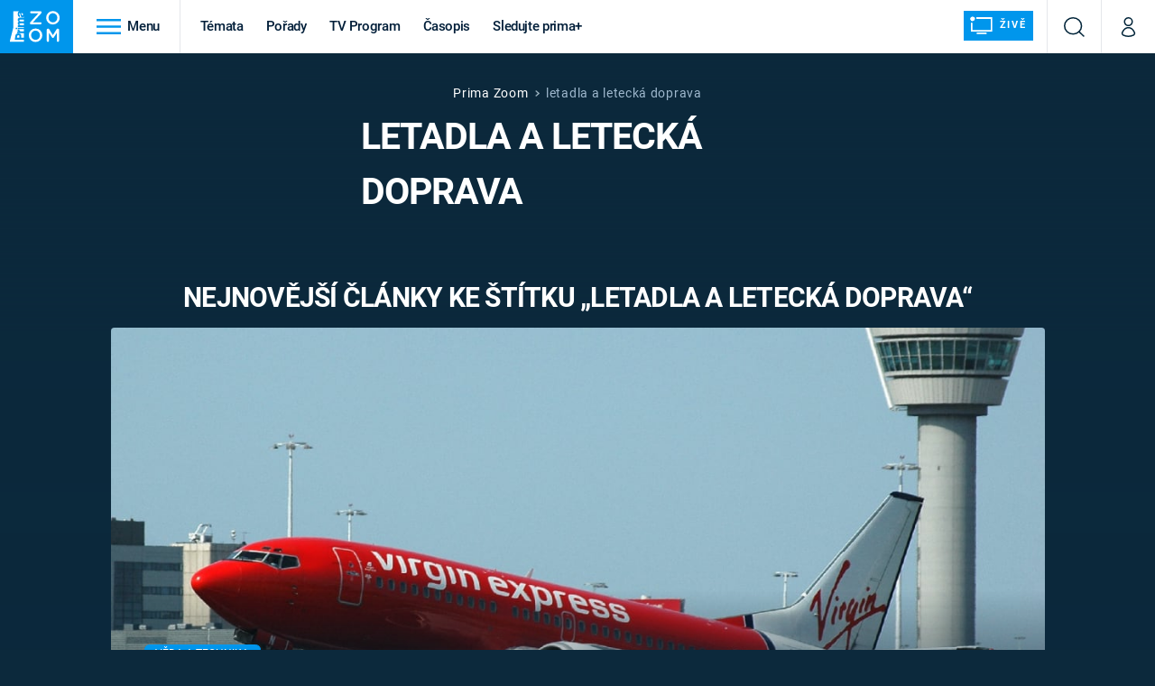

--- FILE ---
content_type: text/javascript
request_url: https://assets.zoom.iprima.cz/master.7ddc7c6d.js
body_size: 42581
content:
/*! For license information please see master.7ddc7c6d.js.LICENSE.txt */
(self.webpackChunk=self.webpackChunk||[]).push([[528,769],{7675:function(e,t,n){"use strict";var s=n(4602);s.$.fn.on=s.on,s.$.fn.trigger=s.X$,s.$.fn.width=s.bf;const i={breakpoints:{xs:0,sm:576,md:768,lg:992,xl:1200},current:null,getCurrentBreakpoint(){let e=Object.keys(i.breakpoints);for(let t in e){let n=e[t],s=i.breakpoints[n];if("0"!==t&&window.matchMedia("(max-width: "+(s-.02)+"px)").matches)return e[t-1]}return"xl"},is(e){return i.current===e},isOrSmaller(e){return i.breakpoints[i.current]<=i.breakpoints[e]},isOrLarger(e){return i.breakpoints[i.current]>=i.breakpoints[e]},resize(e){let t=i.getCurrentBreakpoint();t!==i.current&&(i.current=t,e&&(0,s.$)(window).trigger("grid-breakpoint-change",[t])),e&&setTimeout((()=>{(0,s.$)(window).trigger("grid-resized",[t,(0,s.$)(e.target).width()])}),100)}};(0,s.$)(window).on("resize",i.resize),i.resize(),t.Z=i},294:function(){const e="data-line-clamped";window.lineClampedElementsUpdate=function(){let t=document.getElementsByClassName("line-clamp");t.length&&Array.prototype.forEach.call(t,(function(t,n){t.hasAttribute(e)||((e=>e.scrollHeight>e.clientHeight)(t)&&t.classList.add("line-clamped"),t.setAttribute(e,"true"))}))},window.addEventListener("load",(function(e){lineClampedElementsUpdate()}))},3849:function(e,t,n){"use strict";n(6486);window.RECOMBEE_TEMPLATES={"zoom-best-of":'<article class="content-aside-molecule flex flex-auto sm:flex-1 flex-row w-full md:flex-wrap ml:flex-nowrap gtm-item"        data-id="{{ id }}"        data-title="{{ title }}"        data-method="recombee"        data-index="{{ index }}"        data-strip="zoom-best-of"        data-strip-location="2/3">        <div class="block relative article-horizontal-image-wrapper h-36 w-36 md:w-full ml:w-36 mr-4 md:mr-0 ml:mr-4 pb-2.5 flex-shrink-0 overflow-hidden rounded">            <a href="{{ absoluteUrl }}"                onclick="gtmEventClick(this)"               target="{{ target }}"               class="hover-zoom-img rounded w-full h-full aspect-11">                <img src="{{ image }}" alt="{{ title }}" class="w-full h-full object-cover">            </a>        </div>        <div class="smaller-article-heading font-bold mb-3 mt-2 tracking-tight">            <a href="{{ absoluteUrl }}" target="{{ target }}" onclick="gtmEventClick(this)" class="hover:underline">                {{ title }}{{ external }}            </a>        </div>    </article>',"zoom-best-of-video":"","zoom-best-of-image-variant":"mini_11","zoom-best-of-external":'<span class="mr-1"><i class="icon i-external text-xs"></i></span>',"zoom-for-you":'<article class="content-molecule swiper-slide flex flex-col overflow-hidden rounded-md gtm-item"        data-id="{{ id }}"        data-title="{{ title }}"        data-method="recombee"        data-index="{{ index }}"        data-strip="zoom-for-you"        data-strip-location="3/3">        <div class="block relative video-image-wrapper">            <a href="{{ absoluteUrl }}"                onclick="gtmEventClick(this)"               target="{{ target }}"               class="hover-zoom-img block aspect-169">                   <img loading="lazy" src="{{ image }}" alt="{{ title }}" class="w-full object-cover">            </a>        </div>        <div class="p-4 h-full flex flex-col bg-white">            <h4 class="relative m-0 text-blue-dark-1">                <a href="{{ absoluteUrl }}" target="{{ target }}" onclick="gtmEventClick(this)" class="hover:underline pr-4 line-clamp">                    {{ video }}{{ title }}{{ external }}                </a>            </h4>        </div>    </article>',"zoom-for-you-video":'<i class="icon i-play text-l mr-1"></i>',"zoom-for-you-image-variant":"mini_169","zoom-for-you-external":'<i class="icon i-external text-xs mr-1"></i>',"zoom-articles-to-domain":'<article class="content-molecule swiper-slide flex flex-col overflow-hidden rounded-md gtm-item"        data-id="{{ id }}"        data-title="{{ title }}"        data-method="recombee"        data-index="{{ index }}"        data-strip="zoom-articles-to-domain"        data-strip-location="in-article">        <div class="block relative video-image-wrapper">            <a href="{{ absoluteUrl }}"                onclick="gtmEventClick(this)"               target="{{ target }}"               class="hover-zoom-img block aspect-169">                   <img loading="lazy" src="{{ image }}" alt="{{ title }}" class="w-full object-cover">            </a>        </div>        <div class="p-4 h-full flex flex-col bg-blue-dark-2">            <h4 class="m-0 line-clamp-3" style="color: white">                <a href="{{ absoluteUrl }}" target="{{ target }}" onclick="gtmEventClick(this)" class="hover:underline">                    {{ video }}{{ title }}                </a>                {{ external }}            </h4>        </div>    </article>',"zoom-articles-to-domain-video":'<i class="icon i-play text-l"></i>',"zoom-articles-to-domain-image-variant":"mini_169","zoom-articles-to-domain-external":'<i class="icon i-external text-xs"></i>',"zoom-articles-to-topic":'<article class="content-molecule swiper-slide flex flex-col overflow-hidden rounded-md gtm-item"        data-id="{{ id }}"        data-title="{{ title }}"        data-method="recombee"        data-index="{{ index }}"        data-strip="zoom-articles-to-topic"        data-strip-location="in-article">        <div class="block relative video-image-wrapper">            <a href="{{ absoluteUrl }}"                onclick="gtmEventClick(this)"               target="{{ target }}"               class="hover-zoom-img block aspect-169">                   <img loading="lazy" src="{{ image }}" alt="{{ title }}" class="w-full object-cover">            </a>        </div>        <div class="p-4 h-full flex flex-col bg-blue-dark-2">            <h4 class="m-0 line-clamp-3" style="color: white">                <a href="{{ absoluteUrl }}" target="{{ target }}" onclick="gtmEventClick(this)" class="hover:underline">                    {{ video }}{{ title }}                </a>                {{ external }}            </h4>        </div>    </article>',"zoom-articles-to-topic-video":'<i class="icon i-play text-l"></i>',"zoom-articles-to-topic-image-variant":"mini_169","zoom-articles-to-topic-external":'<i class="icon i-external text-xs"></i>'},window.RECOMBEE_PROJECT_NAME="zoom";const s=`${Date.now()}-${Math.random().toString(36).slice(2,10)}`;var i=!1,r=!1,o=!1,a=!1,l=!1;function d(){return l||(l=new recombee.ApiClient(RECOMBEE_DB,RECOMBEE_PUBLIC_TOKEN,{baseUri:RECOMBEE_BASE_URI})),l}function c(){let e={};return window.location.hash.startsWith("#/")&&34===window.location.hash.length&&(e.recommId=window.location.hash.substring(2)),e.sessionId=s,e}!function e(){if("undefined"!=typeof ssoInitialized&&ssoInitialized&&"undefined"!=typeof recombee&&null!==sso.getCurrentDeviceId()){if(isSeznamTraffic())return!1;let e=d(),t=c();e.send(new recombee.AddDetailView(sso.getCurrentDeviceId(),RECOMBEE_ITEM_ID,t))}else setTimeout(e,200)}(),document.addEventListener("scroll",(()=>{!function(){if("undefined"!=typeof ssoInitialized&&ssoInitialized&&"undefined"!=typeof recombee){if(isSeznamTraffic())return!1;let e=c(),t=function(){let e=window.innerHeight,t=document.getElementById("article-content").getBoundingClientRect(),n=t.top,s=t.bottom,i=t.height;if(n>0&&s>e)return(e-n)/i;if(n<0&&s>e)return(Math.abs(n)+e)/i;if(n<0&&s<e)return 1}();if(t>=.25&&!i)t=.25,i=!0;else if(t>=.5&&!r)t=.5,r=!0;else if(t>=.75&&!o)t=.75,o=!0;else{if(!(t>=.9)||a)return!0;t=1,a=!0}d().send(new recombee.SetViewPortion(sso.getCurrentDeviceId(),RECOMBEE_ITEM_ID,t,e)).catch((()=>{}))}}()})),window.getRecombeeClient=d,window.recommendRecombee=function e(t,n,s){let i=arguments.length>3&&void 0!==arguments[3]?arguments[3]:null;if(!document.getElementById(s))return!1;if("undefined"!=typeof ssoInitialized&&ssoInitialized&&"undefined"!=typeof recombee){getRecombeeClient().send(new recombee.RecommendItemsToItem(t,sso.getCurrentDeviceId(),n,{scenario:s,returnProperties:!0,includedProperties:["title","image","url","containsVideo","datePublished"]}),((e,t)=>{if(t){let e=document.getElementById(s);if(e){let n=function(e,t){let n=RECOMBEE_TEMPLATES[e],s=RECOMBEE_TEMPLATES[e+"-image-variant"],i=RECOMBEE_TEMPLATES[e+"-video"],r=RECOMBEE_TEMPLATES[e+"-external"],o="";if(t&&void 0!==t.recomms&&t.recomms&&Array.isArray(t.recomms)){let e=1;t.recomms.forEach((a=>{o+=n.replaceAll("{{ id }}",a.id).replaceAll("{{ title }}",a.values.title).replaceAll("{{ absoluteUrl }}",a.values.url+"#/"+t.recommId).replaceAll("{{ image }}",function(e,t){if(e.includes("cdn.devel.administrace.tv")||e.includes("cdn.administrace.tv")){let n=e.lastIndexOf("/");return e.substring(0,n)+"/"+t+e.substring(n)}return e}(a.values.image,s)).replaceAll("{{ video }}",a.values.containsVideo?i:"").replaceAll("{{ index }}",e+"/"+t.recomms.length).replaceAll("{{ external }}",a.id.startsWith(RECOMBEE_PROJECT_NAME)?"":r).replaceAll("{{ target }}",a.id.startsWith(RECOMBEE_PROJECT_NAME)?"_self":"_blank").replaceAll("{{ date }}",function(e){const t=["ledna","února","března","dubna","května","června","července","srpna","září","října","listopadu","prosince"],n=new Date(1e3*e);return n.getDate()+". "+t[n.getMonth()]+" "+n.getFullYear()+" "+(n.getHours()<10?"0":"")+n.getHours()+":"+(n.getMinutes()<10?"0":"")+n.getMinutes()}(a.values.datePublished)),e++}))}return o}(s,t);n&&n.length>0&&(e.innerHTML=n,e.setAttribute("data-recommId",t.recommId),"function"==typeof i&&i(n))}}}))}else setTimeout(e,100,t,n,s,i)}},6486:function(){window.isSeznamTraffic=function(){return"undefined"!=typeof sssp&&void 0!==sssp.displaySeznamAds&&sssp.displaySeznamAds()}},7357:function(__unused_webpack_module,__webpack_exports__,__webpack_require__){"use strict";var swiper__WEBPACK_IMPORTED_MODULE_0__=__webpack_require__(773),_Grid__WEBPACK_IMPORTED_MODULE_1__=__webpack_require__(7675);window.Swiper=swiper__WEBPACK_IMPORTED_MODULE_0__.ZP;let swipers=document.getElementsByClassName("swiper");const basicConfig={modules:[swiper__WEBPACK_IMPORTED_MODULE_0__.W_],loop:!1,slidesPerView:"auto",navigation:{nextEl:".swiper-nav--next",prevEl:".swiper-nav--prev"},effect:"fade",speed:600},topArticlesConfig={modules:[swiper__WEBPACK_IMPORTED_MODULE_0__.W_],loop:!1,slidesPerView:"auto",slidesPerGroup:2,navigation:{nextEl:".swiper-nav--next",prevEl:".swiper-nav--prev"},effect:"fade",speed:600,breakpoints:{992:{slidesPerGroup:3}}},filmsConfig={centeredSlides:!0,spaceBetween:0,...basicConfig};function initSwipers(){swipers.length&&Array.prototype.forEach.call(swipers,(function(swiperElement,index){let configName=swiperElement.getAttribute("data-swiper-config");null===configName&&(configName="basicConfig");let breakpoints=swiperElement.getAttribute("data-swiper-breakpoints");"mobile"===breakpoints&&_Grid__WEBPACK_IMPORTED_MODULE_1__.Z.isOrLarger("md")||"desktop"===breakpoints&&_Grid__WEBPACK_IMPORTED_MODULE_1__.Z.isOrSmaller("sm")||(swiperElement.hasAttribute("data-swiper-no-arrows")||addSwiperNavigations(swiperElement),new swiper__WEBPACK_IMPORTED_MODULE_0__.ZP(swiperElement,eval(configName)))}))}function addSwiperNavigations(e){null===e||e.classList.contains("swiper-initialized")||(e.insertAdjacentHTML("afterbegin",'<div class="swiper-nav swiper-nav--next">\n            <button class="relative bg-white leading-none py-4 pl-1 w-8 hover:opacity-95 rounded-l-md">\n                <i class="icon i-arrow-right text-sm"></i>\n            </button>\n        </div>\n    '),e.insertAdjacentHTML("beforeend",'<div class="swiper-nav swiper-nav--prev">\n            <button class="relative bg-white leading-none py-4 pl-1 w-8 hover:opacity-95 rounded-l-md">\n                <i class="icon i-arrow-right text-sm"></i>\n            </button>\n        </div>\n    '))}function initSwiper(e){addSwiperNavigations(document.getElementById(e.substring(1))),new swiper__WEBPACK_IMPORTED_MODULE_0__.ZP(e,basicConfig)}document.addEventListener("DOMContentLoaded",(e=>{initSwipers()})),window.initSwiper=initSwiper},35:function(e,t,n){"use strict";var s=n(4602);const i=n(7218);s.$.fn.html=s.dy,s.$.fn.data=s.aT,s.$.fn.val=s.P0;function r(e,t,n){const i=e>n||e<t?"Další pořad bude vysílán zanedlouho":"Právě běží, {{ minutes }} min. do konce";(0,s.$)("#broadcast-progress").val(function(e,t,n){const s=n-e;return parseInt(100*s/(t-e))}(t,n,e)),(0,s.$)("#broadcast-label").html(i.replace("{{ minutes }}",function(e,t,n){const s=t-n;return parseInt(s/60)}(0,n,e)))}document.getElementById("broadcast-schedule")&&function e(){const t=Math.floor(Date.now()/1e3),n=parseInt((0,s.$)("#broadcast-current").data("current-start")),o=parseInt((0,s.$)("#broadcast-current").data("current-end"));if(t>o){const e=(0,s.$)("#broadcast-schedule").data("url");i.get(e).then((e=>{(0,s.$)("#broadcast-schedule").html(e.data);r(Math.floor(Date.now()/1e3),parseInt((0,s.$)("#broadcast-current").data("current-start")),parseInt((0,s.$)("#broadcast-current").data("current-end")))}))}else r(t,n,o);setTimeout((()=>{e()}),6e4)}();n(294);function o(e){for(var t=1;t<arguments.length;t++){var n=arguments[t];for(var s in n)e[s]=n[s]}return e}var a=function e(t,n){function s(e,s,i){if("undefined"!=typeof document){"number"==typeof(i=o({},n,i)).expires&&(i.expires=new Date(Date.now()+864e5*i.expires)),i.expires&&(i.expires=i.expires.toUTCString()),e=encodeURIComponent(e).replace(/%(2[346B]|5E|60|7C)/g,decodeURIComponent).replace(/[()]/g,escape);var r="";for(var a in i)i[a]&&(r+="; "+a,!0!==i[a]&&(r+="="+i[a].split(";")[0]));return document.cookie=e+"="+t.write(s,e)+r}}return Object.create({set:s,get:function(e){if("undefined"!=typeof document&&(!arguments.length||e)){for(var n=document.cookie?document.cookie.split("; "):[],s={},i=0;i<n.length;i++){var r=n[i].split("="),o=r.slice(1).join("=");try{var a=decodeURIComponent(r[0]);if(s[a]=t.read(o,a),e===a)break}catch(e){}}return e?s[e]:s}},remove:function(e,t){s(e,"",o({},t,{expires:-1}))},withAttributes:function(t){return e(this.converter,o({},this.attributes,t))},withConverter:function(t){return e(o({},this.converter,t),this.attributes)}},{attributes:{value:Object.freeze(n)},converter:{value:Object.freeze(t)}})}({read:function(e){return'"'===e[0]&&(e=e.slice(1,-1)),e.replace(/(%[\dA-F]{2})+/gi,decodeURIComponent)},write:function(e){return encodeURIComponent(e).replace(/%(2[346BF]|3[AC-F]|40|5[BDE]|60|7[BCD])/g,decodeURIComponent)}},{path:"/"}),l=n(7675);class d{constructor(e,t,n){this.selector=e,this.checkboxClass=t,this.radioClass=n,this.init()}init(){const e=document.querySelectorAll(this.selector);for(const t of e){let e=t.closest("div");"checkbox"===t.type?e.classList.add(this.checkboxClass,"iCheck"):"radio"===t.type&&e.classList.add(this.radioClass,"iCheck"),e.innerHTML+="<ins class='checkbox-helper'></ins>",e.closest(".option").addEventListener("click",this.onClick)}}onClick(e){let t=e.target;"input"===t.tagName||t.classList.contains("option")?"input"!==t.tagName&&(t=t.querySelector("input")):t=t.closest(".option").querySelector("input");let n=t.closest("div"),s=t.type;t.disabled?e.preventDefault():"radio"===s?d.radioClick(n,t):"checkbox"===s&&d.checkboxClick(t)}static radioClick(e,t){if(t.checked=!0,t.checked){const n=t.closest(".options-wrapper").querySelectorAll(".option");for(const e of n)e.classList.remove("checked"),e.querySelector("div").classList.remove("checked");e.closest(".option").classList.add("checked"),e.classList.add("checked")}}static checkboxClick(e){e.checked=!e.checked,e.checked?(e.closest(".option").classList.add("checked"),e.closest("div").classList.add("checked")):(e.closest(".option").classList.remove("checked"),e.closest("div").classList.remove("checked"))}}class c{constructor(e){let t=arguments.length>1&&void 0!==arguments[1]?arguments[1]:"success",n=arguments.length>2&&void 0!==arguments[2]?arguments[2]:{};this.options={id:Math.round(1e4*Math.random())},this.text=e,this.type=t,this.options={...this.options,...n},this._renderModal(),this._registerEvents(),this.show()}show(){this.element.classList.remove("hidden")}hide(){this.element.classList.add("hidden")}_renderModal(){let e=`dynamic-alert-${this.options.id}-modal`;const t=document.createElement("div");t.classList.add("modal-blocker");let n=document.createElement("div");n.classList.add("text-modal","dynamic-text-alert","hidden",`dynamic-alert--${this.type}`),n.id=e,n.innerHTML=`\n                <div class="modal-body">\n\t\t\t\t\t<h2>\n\t\t\t\t\t\t${this.text}\n\t\t\t\t\t</h2>\n\t\t\t\t</div>\n\t\t  \t\t<div class="modal-footer">\n\t\t\t\t\t<button data-modal-close class="btn btn-red btn-bigger">Rozumím</button>\n\t\t  \t\t</div>`,t.append(n),document.body.prepend(t),this.element=document.getElementById(e)}_registerEvents(){this.element.closest(".modal-blocker").addEventListener("click",(e=>{this.hide(),this._destroyModal()}));const e=this.element.querySelectorAll("[data-modal-close]");for(const t of e)t.addEventListener("click",(e=>{this.hide(),this._destroyModal()}))}_destroyModal(){this.element.closest(".modal-blocker").remove()}}window.Alert=c;class u{static evaluateQuiz(e){let t=0,n=0;const s=e.querySelectorAll(".question");for(const i of s)u.evaluateQuizQuestion(e,i)&&t++,n++;const i=Math.round(100*t/n*10)/10,r=document.querySelector("#quiz-results-header"),o=document.querySelector("#quiz-results-percentage"),a=document.querySelector("#quiz-results-percentage-progress"),l=document.querySelector("#quiz-results-correct"),d=document.querySelector("#quiz-results-total"),c=document.querySelector("#quiz-results-preposition");o.textContent=i.toString(),a.setAttribute("value",i),l.textContent=t.toString(),d.textContent=n.toString(),c.textContent=n>4?"z":"ze",r.classList.remove("hide"),r.scrollIntoView({behavior:"smooth"}),e.querySelector(".quiz-submit").remove()}static evaluateQuizQuestion(e,t){let n=arguments.length>2&&void 0!==arguments[2]?arguments[2]:"correct-not-checked",s=!0,i=t.querySelectorAll("[data-answer]");for(const e of i){const t=!!e.dataset.value,i=e.checked;let r;r=t?i?"correct":n:i?"wrong":"disabled",e.setAttribute("disabled",""),e.closest("label.option").classList.add(r),t!==i&&(s=!1)}return s}static sendQuizAnswer(e,t,n,s){return!!e.isValid()&&fetch(t+"/quiz-answers?"+new URLSearchParams(s).toString(),{method:"POST",mode:"cors",headers:new Headers({"X-Api-Key":n,"Content-Type":"application/json; charset=UTF-8"}),body:e.getBody()}).then((e=>{if(!e.ok&&400!==e.status)throw Error(e.statusText);if(204!==e.status)return e.json()})).then((e=>{if(void 0!==e){if(e.hasOwnProperty("message"))throw Error(e.message);return e}}))}static setQuestionValidationRules(e){for(const t of e)1!==parseInt(t.dataset.agreeCheckbox)&&("checkbox"===t.type?(t.dataset.oneRequired="1",t.removeAttribute("required")):t.required=!0)}static isOneSubmission(e){return e.hasAttribute("data-quiz-one-answer")&&1===parseInt(e.dataset.quizOneAnswer)}static isSubmitted(e){return"undefined"!=typeof Storage&&"submitted"===window.localStorage.getItem("survey-"+e)}static setSurveySubmitted(e){if("undefined"==typeof Storage)return!1;window.localStorage.setItem("survey-"+e,"submitted")}static isOnePerDay(e){return e.hasAttribute("data-quiz-one-answer-per-day")&&1===parseInt(e.dataset.quizOneAnswerPerDay)}static isSubmittedPerDay(e){if("undefined"==typeof Storage)return!1;const t=new Date,[n,s,i]=[t.getMonth(),t.getDate(),t.getFullYear()],r="survey-"+i+"-"+n+"-"+s+"-"+e;return"submitted"===window.localStorage.getItem(r)}static isNonActive(e){return e.hasAttribute("data-non-active")}static setSurveySubmittedPerDay(e){if("undefined"==typeof Storage)return!1;const t=new Date,[n,s,i]=[t.getMonth(),t.getDate(),t.getFullYear()],r="survey-"+i+"-"+n+"-"+s+"-"+e;window.localStorage.setItem(r,"submitted")}static placeFormError(e,t){t.closest(".validator-wrapper").querySelector(".validator-message").textContent+=e}static getSurveyData(e,t,n){return u.resetProgress(e),fetch(t+"/quiz-answers/summary?"+new URLSearchParams({quiz:e}).toString(),{method:"GET",headers:{"X-Api-Key":n,"Content-Type":"application/json; charset=UTF-8"}}).then((e=>e.json())).then((e=>{if(Array.isArray(e)&&e.length>0)for(const t of e)t.answer&&t.votesShare&&null!==document.querySelector(`#quiz-value-${t.answer}`)&&(document.querySelector(`#quiz-value-${t.answer}`).innerHTML=Math.round(10*t.votesShare)/10+" %",document.querySelector(`#quiz-progress-${t.answer}`).setAttribute("value",Math.round(t.votesShare)));return e}))}static resetProgress(e){const t=document.querySelector(`[data-quiz-id="${e}"]`).querySelectorAll("progress");for(const e of t)e.value=0,e.parentNode.querySelector("span.value").innerHTML="0 %"}static quizDisable(e){e.classList.add("disabled");let t=e.querySelectorAll("input[type=radio],input[type=checkbox]");for(const e of t)e.disabled=!0,e.closest(".option").classList.add("disabled")}static quizAssetGoToIndex(e,t){"next"===t&&(t=parseInt(e.dataset.index)+1);const n=!!e.hasAttribute("data-send-on-submit")&&1===parseInt(e.dataset.sendOnSubmit),s=!!e.hasAttribute("data-quiz-auth-email")&&1===parseInt(e.dataset.quizAuthEmail),i=e.querySelectorAll(".question-wrapper"),r=i.item(t);if(null!==r){for(const e of i)e.classList.add("hide");n?(e.querySelector(".btn-next").removeAttribute("style"),e.querySelector(".btn-next").classList.remove("hidden"),e.querySelector(".btn-next").classList.remove("hide"),e.querySelector(".btn[type='submit']").classList.add("hide")):(e.querySelector(".btn-next").setAttribute("style","display:none"),e.querySelector(".btn[type='submit']").removeAttribute("style"),e.querySelector(".btn[type='submit']").classList.remove("hidden"),e.querySelector(".btn[type='submit']").classList.remove("hide")),r.classList.remove("hide"),r.classList.add("active"),r.classList.contains("finish")&&(e.querySelector(".btn").setAttribute("style","display:none"),e.querySelector(`#quiz-result-${e.dataset.quizId}`).textContent=Math.round(100*parseInt(e.dataset.correctQuestions)/(e.querySelectorAll(".question-wrapper").length-1)).toString())}null===i.item(t+1)&&n&&(s&&e.querySelector("[data-auth-email]").classList.remove("hidden"),e.querySelector(".btn-next").setAttribute("style","display:none"),e.querySelector(".btn[type='submit']").removeAttribute("style"),e.querySelector(".btn[type='submit']").classList.remove("hide")),0!==t&&window.scrollTo({top:r.getBoundingClientRect().top-document.body.getBoundingClientRect().top-100,behavior:"smooth"}),u.setQuestionValidationRules(r.querySelectorAll("input")),e.dataset.index=t}static showDisabledMessage(e,t){e.classList.add("disabled");let n=document.createElement("div");n.classList.add("disabled-message");let s=document.createElement("h3");s.innerText=t,n.append(s),e.append(n)}static showInfoBox(e,t){let n=document.createElement("div");n.classList.add("non-active-message");let s=document.createElement("p");s.innerText=t,n.append(s),e.prepend(n)}}class p{constructor(){this._quiz=0,this._answers=[],this._customAnswers=[],this._name=null,this._email=null,this._phone=null,this._address=null}getQuiz(){return this._quiz}setQuiz(e){this._quiz=e}getAnswers(){return this._answers}setAnswers(e){this._answers=e}getCustomAnswers(){return this._customAnswers}setCustomAnswers(e){this._customAnswers=e}getName(){return this._name}setName(e){this._name=e}getEmail(){return this._email}setEmail(e){this._email=e}getPhone(){return this._phone}setPhone(e){this._phone=e}getAddress(){return this._address}setAddress(e){this._address=e}addAnswer(e){let t=arguments.length>1&&void 0!==arguments[1]?arguments[1]:null;t?this._customAnswers.push({question:e,answer:t}):this._answers.push(e)}isValid(){return this._quiz>0&&(this._answers.length>0||this._customAnswers.length>0)}getBody(){let e={};return this._name&&this._email&&(e={name:this._name,email:this._email,phone:this._phone,address:this._address}),JSON.stringify({quiz:this._quiz,answers:this._answers,customAnswers:this._customAnswers,user:e})}}window.QuizAnswer=p;const h=/^(([^<>()\[\]\\.,;:\s@"]+(\.[^<>()\[\]\\.,;:\s@"]+)*)|(".+"))@((\[[0-9]{1,3}\.[0-9]{1,3}\.[0-9]{1,3}\.[0-9]{1,3}])|(([a-zA-Z\-0-9]+\.)+[a-zA-Z]{2,}))$/,f="Vyplňte, prosím, odpověď na otázku.";class m{validationWrapper=".validator-wrapper";validationMessage="div.validator-message";googleRecaptchaKey=null;authPrima=!1;authEmail=!1;quizUser=!1;quizUserEmailSelector="#quiz-user-email";quizUserNameSelector="#quiz-user-name";quizUserAddressSelector="#quiz-user-address";quizUserPhoneSelector="#quiz-user-phone";loading=!1;disableAfterSend=!0;summaries={};onSubmit=this.resolveSubmit;onInit=this.onInitHandler;constructor(e){let t=arguments.length>1&&void 0!==arguments[1]?arguments[1]:{};this.quizFormElements=document.querySelectorAll(e),this.validationRules=t?.rules??{},this.errorMessages=t?.errors??{}}setValidationWrapper(e){this.validationWrapper=e}setValidationMessage(e){this.validationMessage=e}setGoogleRecaptchaKey(e){this.googleRecaptchaKey=e}setAuthPrima(){let e=!(arguments.length>0&&void 0!==arguments[0])||arguments[0];this.authPrima=e}setAuthEmail(){let e=!(arguments.length>0&&void 0!==arguments[0])||arguments[0];this.authEmail=e}setDisableAfterSend(){let e=!(arguments.length>0&&void 0!==arguments[0])||arguments[0];this.disableAfterSend=e}setQuizUser(){let e=!(arguments.length>0&&void 0!==arguments[0])||arguments[0],t=arguments.length>1&&void 0!==arguments[1]?arguments[1]:"[data-quiz-user-email]",n=arguments.length>2&&void 0!==arguments[2]?arguments[2]:"[data-quiz-user-name]",s=arguments.length>3&&void 0!==arguments[3]?arguments[3]:"[data-quiz-user-address]",i=arguments.length>4&&void 0!==arguments[4]?arguments[4]:"[data-quiz-user-phone]";this.quizUser=e,null!==this.quizUserEmailSelector&&(this.quizUserEmailSelector=t),null!==this.quizUserNameSelector&&(this.quizUserNameSelector=n),null!==this.quizUserAddressSelector&&(this.quizUserAddressSelector=s),null!==this.quizUserPhoneSelector&&(this.quizUserPhoneSelector=i)}setOnSubmit(e){this.onSubmit=e}setOnInit(e){this.onInit=e}initEvents(){for(const e of this.quizFormElements)null!==this.onInit&&"function"==typeof this.onInit&&this.onInit(e),e.addEventListener("submit",(t=>{t.preventDefault(),this.validateForm(e)&&this.onSubmit(e)}))}onInitHandler(e){const t=null!==e.querySelector(".btn-next");let n=e.dataset.quizId;const s=!!e.hasAttribute("data-quiz-auth-email")&&1===parseInt(e.dataset.quizAuthEmail);let i=!e.hasAttribute("data-quiz-hide-results")||1===parseInt(e.dataset.quizHideResults),r=e.hasAttribute("data-quiz-number-of-answers")?parseInt(e.dataset.quizNumberOfAnswers):null;const o=!!e.hasAttribute("data-send-on-submit")&&1===parseInt(e.dataset.sendOnSubmit);if(e.noValidate=!0,null!==r&&r>0){const t=e.querySelectorAll("label.option, ins.checkbox-helper");for(const n of t)n.addEventListener("click",(()=>{e.querySelectorAll("label.option.checked").length>=r?e.querySelector("input.error").setAttribute("disabled",!0):e.querySelector("input").removeAttribute("disabled")}))}i||(e.classList.add("loading"),u.getSurveyData(n,QUIZ_URL,QUIZ_API_KEY).then((e=>{this.summaries[n]=e})).finally((()=>{e.classList.remove("loading")}))),(u.isOneSubmission(e)||u.isOnePerDay(e))&&this.setDisableAfterSend(),e.hasAttribute("data-with-loading")&&this.setLoading("loading"),0!==Object.keys(this.validationRules).length||t||u.setQuestionValidationRules(e.querySelectorAll("input"));const a=e.querySelectorAll(".btn-next");if(a.length>0){e.dataset.correctQuestions="0";for(const t of a)t.addEventListener("click",(t=>{(!o||o&&!0===this.validateForm(e,!1))&&u.quizAssetGoToIndex(e,"next")}));u.quizAssetGoToIndex(e,0)}o&&!t&&(e.querySelector(".btn[type='submit']").classList.remove("hide","hidden"),s&&e.querySelector("[data-auth-email]").classList.remove("hidden")),null!==e.querySelector(".only-logged-out.hide")&&e.querySelector(".only-logged-out.hide").classList.remove("hide"),(u.isOneSubmission(e)&&u.isSubmitted(n)||u.isOnePerDay(e)&&u.isSubmittedPerDay(n)||u.isNonActive(e))&&(u.quizDisable(e),this.displayDisabledMessage(e),e.querySelector("button[type=submit]").remove(),null!==e.querySelector("button.btn-next")&&e.querySelector("button.btn-next").remove())}displayDisabledMessage(e){let t=e.dataset.quizId,n=e.closest(".embed-survey");null===n&&null!==e.closest(".contest-page")&&(n=e.querySelector(".quiz-questions"));let s="infobox";if(null!==n){let i="";u.isOneSubmission(e)?i="Již jste hlasovali, hlasovat můžete pouze jednou.":u.isSubmittedPerDay(t)?i="Dnes jste již hlasovali, hlasovat znovu můžete následující den.":u.isNonActive(e)&&"over"===e.nonActive?i="Anketa již není aktivní, hlasování bylo ukončeno.":u.isNonActive(e)&&(i="Anketa již není aktivní, hlasování bylo ukončeno.",s="infobox"),"infobox"===s?u.showInfoBox(n,i):u.showDisabledMessage(n,i)}}resolveSubmit(e){const t=null!==e.querySelector(".btn-next"),n=!!e.hasAttribute("data-send-on-submit")&&1===parseInt(e.dataset.sendOnSubmit);t&&!n?this.multiStepQuizSubmit(e):this.quizAnswerSubmit(e)}multiStepQuizSubmit(e){const t=e.querySelectorAll(".btn-next");for(const e of t)e.removeAttribute("style");const n=e.querySelectorAll(".btn[type='submit']");for(const e of n)e.setAttribute("style","display:none");u.evaluateQuizQuestion(e,e.querySelectorAll(".question-wrapper")[e.dataset.index],"correct")&&(e.dataset.correctQuestions=parseInt(e.dataset.correctQuestions)+1)}quizAnswerSubmit(e){let t={},n=this.googleRecaptchaKey,s=this.quizUser||1===parseInt(e.dataset.quizUser);t.authPrima=this.authPrima||1===parseInt(e.dataset.quizAuthPrima),t.authEmail=this.authEmail||1===parseInt(e.dataset.quizAuthEmail),t.oneAnswer=u.isOneSubmission(e),t.oneAnswerPerDay=u.isOnePerDay(e),t.hideResults=!e.hasAttribute("data-quiz-hide-results")||1===parseInt(e.dataset.quizHideResults);const i=new p;i.setQuiz(parseInt(e.dataset.quizId));const r=e.querySelectorAll("[data-answer]:checked");for(const e of r)i.addAnswer(parseInt(e.dataset.answer));!s&&!t.authEmail||t.authPrima&&null!==sso.getAccessToken()||(null!==document.querySelector(this.quizUserNameSelector)&&i.setName(e.querySelector(this.quizUserNameSelector).value),null!==document.querySelector(this.quizUserEmailSelector)&&i.setEmail(e.querySelector(this.quizUserEmailSelector).value),null!==document.querySelector(this.quizUserAddressSelector)&&i.setAddress(e.querySelector(this.quizUserAddressSelector).value),null!==document.querySelector(this.quizUserPhoneSelector)&&i.setPhone(e.querySelector(this.quizUserPhoneSelector).value),t.authPrima=!1),!1!==this.loading&&e.classList.add(this.loading),grecaptcha.ready((()=>{grecaptcha.execute(n,{action:"quiz"}).then((n=>{this.sendAnswers(e,i,t,{recaptcha:n})}))}))}sendAnswers(e,t){let n=arguments.length>2&&void 0!==arguments[2]?arguments[2]:{},s=arguments.length>3&&void 0!==arguments[3]?arguments[3]:{};n.authPrima&&(s.iprima=sso.getAccessToken()),u.sendQuizAnswer(t,QUIZ_URL,QUIZ_API_KEY,s).then((()=>{if(!n.hideResults){let e=void 0!==this.summaries[t.getQuiz()]?this.summaries[t.getQuiz()]:[],n=1;"object"==typeof t.getAnswers()&&(n=t.getAnswers().length);let s=e.reduce(((e,t)=>e>t.votesShare?t.votesShare:e),101),i=s/n;if(101===s&&(i=100/n),"object"==typeof t.getAnswers()){let n=t.getAnswers().filter((t=>void 0===e.find((e=>e.answer===t))));if(n.length>0)for(const s of n)e.push({quiz:t.getQuiz(),answer:s,votesShare:i})}else void 0===e.find((e=>e.answer===t.getAnswers()))&&e.push({quiz:t.getQuiz(),answer:t.getAnswers(),votesShare:i});let r=0;for(const n in e){let o=void 0!==t.getAnswers().filter((t=>t===e[n].answer)),a=e[n].votesShare/s*i;o&&(a+=i),r+=a,e[n].votesShare=a}let o=100/r;for(const t in e)e[t].votesShare=Math.round(e[t].votesShare*o*10)/10,document.querySelector(`#quiz-value-${e[t].answer}`).innerHTML=e[t].votesShare+" %",document.querySelector(`#quiz-progress-${e[t].answer}`).setAttribute("value",e[t].votesShare);this.summaries[t.getQuiz()]=e}if(!0===this.disableAfterSend)u.quizDisable(e),e.classList.add("disabled"),e.querySelector("button[type=submit]").remove();else{let t=e.querySelector("button[type=submit]");null!==t&&t.classList.add("hide")}n.oneAnswer&&(u.setSurveySubmitted(t.getQuiz()),null===e.closest(".contest-page")&&this.displayDisabledMessage(e)),n.oneAnswerPerDay&&(u.setSurveySubmittedPerDay(t.getQuiz()),null===e.closest(".contest-page")&&this.displayDisabledMessage(e)),null!==e.querySelector("#quiz-results-header")&&u.evaluateQuiz(e),new c("Děkujeme za váš hlas.","success")})).catch((t=>{"string"==typeof t?.message&&"You can not vote twice."===t.message?(u.setSurveySubmitted(e.dataset.quizId),u.quizDisable(e),this.displayDisabledMessage(e),e.querySelector("button[type=submit]").classList.add("hide"),new c("Již jste hlasovali. V této anktetě lze hlasovat pouze jednou.","danger")):"string"==typeof t?.message&&"You can not vote twice a day."===t.message?(u.setSurveySubmittedPerDay(e.dataset.quizId),u.quizDisable(e),this.displayDisabledMessage(e),e.querySelector("button[type=submit]").classList.add("hide"),new c("Dnes jste již hlasovali. V této anktetě lze hlasovat pouze jednou za den.","danger")):new c("Omlouváme se, odesílání selhalo","danger")})).finally((()=>{!1!==this.loading&&e.classList.remove("loading")}))}validateForm(e){let t=!(arguments.length>1&&void 0!==arguments[1])||arguments[1],n=!0;for(const t in this.validationRules){let s;s=t.indexOf("[]")?e.querySelectorAll(`[name=${t}]`):e.querySelector(`[name=${t}]`);const i=this.validationRules[t];let r=!0;if("object"==typeof i&&null!==i)for(const e in i){const t=!0!==i[e]?i[e]:null;r&&=this.validateValue(s,e,t)}else"string"==typeof i&&(r&&=this.validateValue(s,i));if(!r)return this.placeError(this.errorMessages[t],s),!1;n&&=r}const s=null!==e.querySelector(".btn-next");let i,r;if(i=s?e.querySelectorAll(".active [data-one-required]"):e.querySelectorAll("[data-one-required]"),i.length>0){let e=[];s&&(this.validationWrapper=".options-wrapper");for(const t of i)if(!e.includes(t.getAttribute("id"))){const s=t.closest(".options-wrapper").querySelectorAll("input[type=checkbox]");let i=this.validateValue(s,"required");if(e.push(...Array.from(s).map((e=>e.getAttribute("id")))),!i)return this.placeError(f,t),!1;n&&=i}}if(r=s?e.querySelectorAll(".active [type=radio]"):e.querySelectorAll("[type=radio]"),r.length>0){let e=!0;for(const t of r)if(e&&=t.checkValidity(),!e)return this.placeError(f,t),!1;n&&=e}if(t){const t=e.querySelector(this.quizUserEmailSelector),i=e.querySelector(this.quizUserNameSelector),r=e.querySelector(this.quizUserAddressSelector),o=e.querySelector(this.quizUserPhoneSelector),a=e.querySelector("[data-agree-checkbox]"),l=null===sso.getAccessToken();if(null!==i&&i.dataset.requiredNonAuth&&!this.validateValue(i,"required")&&l)return this.placeError("Vyplňte, prosím, jméno. Tato položka je povinná.",i),!1;if(null!==i&&!i.checkValidity())return i.reportValidity(),!1;if(null!==t&&t.dataset.requiredNonAuth&&!this.validateValue(t,"email")&&l)return this.placeError("Vyplňte, prosím email ve správném formátu.",t),!1;if(null!==t&&!t.checkValidity())return t.reportValidity(),!1;if(null!==t&&!this.validateValue(t,"email"))return this.placeError("Vyplňte, prosím email ve správném formátu.",t),!1;if(null!==o&&o.dataset.requiredNonAuth&&!this.validateValue(o,"required")&&l)return this.placeError("Vyplňte, prosím, tel. číslo. Tato položka je povinná.",o),!1;if(null!==o&&!o.checkValidity())return o.reportValidity(),!1;if(null!==r&&r.dataset.requiredNonAuth&&!this.validateValue(r,"required")&&l)return this.placeError("Vyplňte, prosím, adresu. Tato položka je povinná.",r),!1;if(null!==r&&!r.checkValidity())return r.reportValidity(),!1;if(null!==a&&a.dataset.requiredNonAuth&&!this.validateValue(a,"required")&&l||null!==a&&!a.checkValidity())return this.placeError("Vyplňte souhlas se zpracováním osobních údajů, prosím.",a),!1;if(!!e.hasAttribute("data-send-on-submit")&&1===parseInt(e.dataset.sendOnSubmit)&&s&&(n&&=e.checkValidity(),!e.checkValidity())){this.validationWrapper=".options-wrapper";let t=e.querySelector(".active input");return this.placeError(f,t),!1}}return n}validateValue(e,t){switch(t){case"required":if("object"==typeof e&&void 0===e.type){let n=!1;for(const s of e)n|=this.validateValue(s,t);return n}return"checkbox"===e.type||"radio"===e.type?e.checked:e.value.length>0;case"requiredNonAuth":return null!==sso.getAccessToken()||this.validateValue(e,t,"required");case"email":return h.test(e.value)}}placeError(e,t){new c(e,"danger")}setLoading(e){this.loading=e}}window.Quiz=m,window.QuizHelpers=u;var g=n(773);new d("input[type=radio],input[type=checkbox]","checkbox","radio"),new class{constructor(e){this.selector=e,this.element=document.querySelector(e),null!==this.element&&this.initGallery()}initGallery(){this.swiper=new g.ZP(this.selector,{modules:[g.W_],slidesPerView:1,allowTouchMove:!1,navigation:{nextEl:".swiper-button-next",prevEl:".swiper-button-prev"}})}}(".head-section-swiper");let v=new m("[data-quiz-id]","undefined"!=typeof QUIZ_CONFIG?QUIZ_CONFIG:null);v.setGoogleRecaptchaKey(GOOGLE_RECAPTCHA_KEY),v.initEvents();const b=window.navigator.userAgent.indexOf("MSIE ")>-1||!!navigator.userAgent.match(/Trident.*rv\:11\./),w=window.navigator.userAgent.indexOf("Edge")>-1,y=n(7218);s.$.fn.addClass=s.cn,s.$.fn.each=s.S6,s.$.fn.removeClass=s.IV,s.$.fn.html=s.dy,s.$.fn.children=s.pI,s.$.fn.toggleClass=s.Vj,s.$.fn.data=s.aT,s.$.fn.val=s.P0,s.$.fn.on=s.on,s.$.fn.attr=s.Lj,s.$.fn.text=s.fL,s.$.fn.find=s.sE,n.g.$$=window.$$=s.$,window.Cookies=a,window.axios=y;(0,s.$)(".article-detail table").each((function(e){e.outerHTML="<div class='table-wrapper'>"+e.outerHTML+"</div>"})),(0,s.$)(".tab-item").on("click",(function(e){(0,s.$)(".tab-holder").addClass("hidden"),(0,s.$)(".tab-item").removeClass("active"),e.target.classList.add("active"),(0,s.$)("#"+e.target.dataset.tabId).removeClass("hidden")})),window.addEventListener("DOMContentLoaded",(function(){l.Z.isOrLarger("md")&&setTimeout((()=>{window.dispatchEvent(new Event("sidebar-video-play"))}),3e3)}));n(7357);s.$.fn.addClass=s.cn,s.$.fn.css=s.iv,s.$.fn.data=s.aT,s.$.fn.find=s.sE,s.$.fn.hasClass=s.pv,s.$.fn.on=s.on,s.$.fn.trigger=s.X$,(0,s.$)(document).on("mouseover",".video-preview, .video-preview-article",(e=>{let t=(0,s.$)(e.currentTarget),n=t.find(".video")[0];if(n){if(t.hasClass("video-loaded")){if(0!==parseFloat((0,s.$)(n).css("opacity")))return;return n.currentTime=0}n.load(),(0,s.$)(n).on("canplaythrough",(()=>{n.play(),t.addClass("video-loaded")})),(w||b)&&setTimeout((()=>{(0,s.$)(n).trigger("canplaythrough")}),500)}}));const S=n(7218);function E(e){const t="ie-fixed",n="fixed-top",i=(0,s.$)(window).scrollTop(),r=e.hasClass(t);let o;if(!e.offset())return;o=r?e.data(n):e.offset().top;const a=i>=o;let l=null;a&&!r?(e.addClass(t).data(n,o),l=e.outerHeight()):!a&&r&&(e.removeClass(t),l=0),null!==l&&(0,s.$)(".main-container").css("margin-top",`${l}px`)}s.$.fn.addClass=s.cn,s.$.fn.removeClass=s.IV,s.$.fn.data=s.aT,s.$.fn.val=s.P0,s.$.fn.on=s.on,s.$.fn.attr=s.Lj,s.$.fn.click=s.V4,s.$.fn.blur=s.yv,s.$.fn.find=s.sE,s.$.fn.children=s.pI,(0,s.$)("a[data-next-link]").click((e=>{e.preventDefault();let t=(0,s.$)(e.target);if(t.hasClass("loading"))return;let n=t.attr("data-next-link");const i=(0,s.$)(t.attr("data-holder"));let r=parseInt(t.attr("data-limit")||4),o=parseInt(t.attr("data-offset"));var a;"string"==typeof(a=t)&&(a=(0,s.$)(a)),a.addClass("loading"),t.blur();let l=n.replace("limit",r).replace("offset",o);S.get(l).then((e=>{i.append(e.data),"function"==typeof renderAdMone&&(0,s.$)("#sas_4").length&&renderAdMone((0,s.$)("#sas_4"),"halfpagead-1"),e.data?(t.attr("data-offset",o+r),function(e){"string"==typeof e&&(e=(0,s.$)(e)),e.removeClass("loading")}(t)):t.remove()})).catch((function(){t.remove()}))})),s.$.fn.addClass=s.cn,s.$.fn.removeClass=s.IV,s.$.fn.html=s.dy,s.$.fn.toggleClass=s.Vj,s.$.fn.removeAttr=s.uV,s.$.fn.data=s.aT,s.$.fn.on=s.on,s.$.fn.add=s.IH,s.$.fn.next=s.lp,s.$.fn.offset=s.cv,s.$.fn.outerHeight=s.Pb,s.$.fn.css=s.iv,s.$.fn.find=s.sE,s.$.fn.closest=s.oq,(b||w)&&(E((0,s.$)(".sticky")),(0,s.$)(window).on("scroll",(()=>{E((0,s.$)(".sticky"))})));const T=".navbar-menu-toggle",C=(0,s.$)("#navbar-menu"),x="opacity-0 pointer-events-none",A=()=>{C.toggleClass(x),(0,s.$)("html").toggleClass("noscroll"),document.dispatchEvent(new CustomEvent("mobileOverlayToggle",{detail:!C.hasClass(x)}))};(0,s.$)(T).click((()=>{A(),(0,s.$)('#navbar-menu input[name="search_query"]').removeAttr("readonly")})),(0,s.$)("body").click((function(e){!C.hasClass(x)&&(0,s.$)(e.target).closest(T).length<1&&(0,s.$)(e.target).closest("#navbar-menu").length<1&&A()})),(0,s.$)(".mobile-main-menu a").click((function(e){A()}));(0,s.$)(".navbar-menu-heading-toggle").click((e=>{const t=(0,s.$)(e.delegateTarget);t.next().toggleClass("hidden"),t.find(".icon").toggleClass("rotate-180")}));function k(){return window.innerWidth<990}window.escapeHtml=function(e){return e.replace(/&/g,"&amp;").replace(/</g,"&lt;").replace(/>/g,"&gt;").replace(/"/g,"&quot;").replace(/'/g,"&#039;")},window.copyUrl=function(){let e=document.createElement("input");document.body.appendChild(e),e.value=window.location.href,e.select(),document.execCommand("copy"),document.body.removeChild(e),alert("Odkaz byl zkopirovnán do schránky.")},window.fbShare=function(e,t,n,s){return FB.ui({method:"feed",link:e,name:t,description:n,picture:s},(function(){})),!1},window.isMobile=k,window.isDesktop=function(){return!k()},window.createObserver=function(e,t,n){let s=new IntersectionObserver((e=>{e.forEach((e=>{e.isIntersecting&&"function"==typeof n&&n(e.target)}))}),{root:null,rootMargin:"0px",threshold:.8});document.querySelector(e).querySelectorAll(t).forEach((e=>{s.observe(e)}))},s.$.fn.attr=s.Lj,s.$.fn.find=s.sE,s.$.fn.hide=s.Cp,s.$.fn.on=s.on,s.$.fn.show=s.$Z,s.$.fn.val=s.P0;(0,s.$)(".search-form button.submit").on("click",(()=>{(0,s.$)(void 0).parent().find('input[name="search_query"]').val().length<3&&alert("Hledaný výraz musí mít alespoň 3 znaky")})),(0,s.$)(".search-form").on("submit",(e=>{e.preventDefault();let t=(0,s.$)(e.target).attr("action").replace("%25query%25",(0,s.$)(e.target).find('input[name="search_query"]').val());return(0,s.$)(".search-form button.submit").attr("disabled","disabled"),(0,s.$)(".search-page .loading").show(),(0,s.$)(".search-page h2, .search-page section, .recommended-queries, .tags").hide(),window.location=t,!1})),s.$.fn.each=s.S6,s.$.fn.insertAfter=s.BE,s.$.fn.removeClass=s.IV;const O="#seznam-banner",P="#article-inner-content";var _=!1;document.addEventListener("sssp",(function(e){if(void 0!==e.detail&&"seznam-traffic"===e.detail&&(0,s.$)(O).length>0&&(0,s.$)(P).length>0){let e=!1;(0,s.$)(P).find("p").each(((t,n)=>{""===t.innerText||e||((0,s.$)(O).insertAfter((0,s.$)(t)),(0,s.$)(O).removeClass("hidden"),e=!0)}));new IntersectionObserver((e=>{let[t]=e;t.isIntersecting&&!_&&(dataLayer.push({event:"add_to_seznam_view"}),_=!0)}),{root:null,threshold:0}).observe(document.querySelector(O))}}));n(3849);window.gtmEventClick=function(e){let t=e.closest(".gtm-item");t&&dataLayer.push({event:"select_item",items:[{item_list_name:t.getAttribute("data-strip"),location_id:t.getAttribute("data-strip-location"),creative_name:"strip",affiliation:t.getAttribute("data-method"),index:t.getAttribute("data-index"),item_id:t.getAttribute("data-id"),item_name:t.getAttribute("data-title"),item_category:"article"}],_clear:!0})},window.gtmEventVisible=function(e){e&&dataLayer.push({event:"view_item_list",items:[{item_list_name:e.getAttribute("data-strip"),location_id:e.getAttribute("data-strip-location"),creative_name:"strip",affiliation:e.getAttribute("data-method"),index:e.getAttribute("data-index"),item_id:e.getAttribute("data-id"),item_name:e.getAttribute("data-title"),item_category:"article"}],_clear:!0})}},7218:function(e,t,n){"use strict";function s(e,t){return function(){return e.apply(t,arguments)}}const{toString:i}=Object.prototype,{getPrototypeOf:r}=Object,o=(a=Object.create(null),e=>{const t=i.call(e);return a[t]||(a[t]=t.slice(8,-1).toLowerCase())});var a;const l=e=>(e=e.toLowerCase(),t=>o(t)===e),d=e=>t=>typeof t===e,{isArray:c}=Array,u=d("undefined");const p=l("ArrayBuffer");const h=d("string"),f=d("function"),m=d("number"),g=e=>null!==e&&"object"==typeof e,v=e=>{if("object"!==o(e))return!1;const t=r(e);return!(null!==t&&t!==Object.prototype&&null!==Object.getPrototypeOf(t)||Symbol.toStringTag in e||Symbol.iterator in e)},b=l("Date"),w=l("File"),y=l("Blob"),S=l("FileList"),E=l("URLSearchParams");function T(e,t,{allOwnKeys:n=!1}={}){if(null==e)return;let s,i;if("object"!=typeof e&&(e=[e]),c(e))for(s=0,i=e.length;s<i;s++)t.call(null,e[s],s,e);else{const i=n?Object.getOwnPropertyNames(e):Object.keys(e),r=i.length;let o;for(s=0;s<r;s++)o=i[s],t.call(null,e[o],o,e)}}function C(e,t){t=t.toLowerCase();const n=Object.keys(e);let s,i=n.length;for(;i-- >0;)if(s=n[i],t===s.toLowerCase())return s;return null}const x="undefined"!=typeof globalThis?globalThis:"undefined"!=typeof self?self:"undefined"!=typeof window?window:n.g,A=e=>!u(e)&&e!==x;const k=(O="undefined"!=typeof Uint8Array&&r(Uint8Array),e=>O&&e instanceof O);var O;const P=l("HTMLFormElement"),_=(({hasOwnProperty:e})=>(t,n)=>e.call(t,n))(Object.prototype),L=l("RegExp"),z=(e,t)=>{const n=Object.getOwnPropertyDescriptors(e),s={};T(n,((n,i)=>{!1!==t(n,i,e)&&(s[i]=n)})),Object.defineProperties(e,s)},M="abcdefghijklmnopqrstuvwxyz",$="0123456789",q={DIGIT:$,ALPHA:M,ALPHA_DIGIT:M+M.toUpperCase()+$};const I=l("AsyncFunction");var D={isArray:c,isArrayBuffer:p,isBuffer:function(e){return null!==e&&!u(e)&&null!==e.constructor&&!u(e.constructor)&&f(e.constructor.isBuffer)&&e.constructor.isBuffer(e)},isFormData:e=>{let t;return e&&("function"==typeof FormData&&e instanceof FormData||f(e.append)&&("formdata"===(t=o(e))||"object"===t&&f(e.toString)&&"[object FormData]"===e.toString()))},isArrayBufferView:function(e){let t;return t="undefined"!=typeof ArrayBuffer&&ArrayBuffer.isView?ArrayBuffer.isView(e):e&&e.buffer&&p(e.buffer),t},isString:h,isNumber:m,isBoolean:e=>!0===e||!1===e,isObject:g,isPlainObject:v,isUndefined:u,isDate:b,isFile:w,isBlob:y,isRegExp:L,isFunction:f,isStream:e=>g(e)&&f(e.pipe),isURLSearchParams:E,isTypedArray:k,isFileList:S,forEach:T,merge:function e(){const{caseless:t}=A(this)&&this||{},n={},s=(s,i)=>{const r=t&&C(n,i)||i;v(n[r])&&v(s)?n[r]=e(n[r],s):v(s)?n[r]=e({},s):c(s)?n[r]=s.slice():n[r]=s};for(let e=0,t=arguments.length;e<t;e++)arguments[e]&&T(arguments[e],s);return n},extend:(e,t,n,{allOwnKeys:i}={})=>(T(t,((t,i)=>{n&&f(t)?e[i]=s(t,n):e[i]=t}),{allOwnKeys:i}),e),trim:e=>e.trim?e.trim():e.replace(/^[\s\uFEFF\xA0]+|[\s\uFEFF\xA0]+$/g,""),stripBOM:e=>(65279===e.charCodeAt(0)&&(e=e.slice(1)),e),inherits:(e,t,n,s)=>{e.prototype=Object.create(t.prototype,s),e.prototype.constructor=e,Object.defineProperty(e,"super",{value:t.prototype}),n&&Object.assign(e.prototype,n)},toFlatObject:(e,t,n,s)=>{let i,o,a;const l={};if(t=t||{},null==e)return t;do{for(i=Object.getOwnPropertyNames(e),o=i.length;o-- >0;)a=i[o],s&&!s(a,e,t)||l[a]||(t[a]=e[a],l[a]=!0);e=!1!==n&&r(e)}while(e&&(!n||n(e,t))&&e!==Object.prototype);return t},kindOf:o,kindOfTest:l,endsWith:(e,t,n)=>{e=String(e),(void 0===n||n>e.length)&&(n=e.length),n-=t.length;const s=e.indexOf(t,n);return-1!==s&&s===n},toArray:e=>{if(!e)return null;if(c(e))return e;let t=e.length;if(!m(t))return null;const n=new Array(t);for(;t-- >0;)n[t]=e[t];return n},forEachEntry:(e,t)=>{const n=(e&&e[Symbol.iterator]).call(e);let s;for(;(s=n.next())&&!s.done;){const n=s.value;t.call(e,n[0],n[1])}},matchAll:(e,t)=>{let n;const s=[];for(;null!==(n=e.exec(t));)s.push(n);return s},isHTMLForm:P,hasOwnProperty:_,hasOwnProp:_,reduceDescriptors:z,freezeMethods:e=>{z(e,((t,n)=>{if(f(e)&&-1!==["arguments","caller","callee"].indexOf(n))return!1;const s=e[n];f(s)&&(t.enumerable=!1,"writable"in t?t.writable=!1:t.set||(t.set=()=>{throw Error("Can not rewrite read-only method '"+n+"'")}))}))},toObjectSet:(e,t)=>{const n={},s=e=>{e.forEach((e=>{n[e]=!0}))};return c(e)?s(e):s(String(e).split(t)),n},toCamelCase:e=>e.toLowerCase().replace(/[-_\s]([a-z\d])(\w*)/g,(function(e,t,n){return t.toUpperCase()+n})),noop:()=>{},toFiniteNumber:(e,t)=>(e=+e,Number.isFinite(e)?e:t),findKey:C,global:x,isContextDefined:A,ALPHABET:q,generateString:(e=16,t=q.ALPHA_DIGIT)=>{let n="";const{length:s}=t;for(;e--;)n+=t[Math.random()*s|0];return n},isSpecCompliantForm:function(e){return!!(e&&f(e.append)&&"FormData"===e[Symbol.toStringTag]&&e[Symbol.iterator])},toJSONObject:e=>{const t=new Array(10),n=(e,s)=>{if(g(e)){if(t.indexOf(e)>=0)return;if(!("toJSON"in e)){t[s]=e;const i=c(e)?[]:{};return T(e,((e,t)=>{const r=n(e,s+1);!u(r)&&(i[t]=r)})),t[s]=void 0,i}}return e};return n(e,0)},isAsyncFn:I,isThenable:e=>e&&(g(e)||f(e))&&f(e.then)&&f(e.catch)};function R(e,t,n,s,i){Error.call(this),Error.captureStackTrace?Error.captureStackTrace(this,this.constructor):this.stack=(new Error).stack,this.message=e,this.name="AxiosError",t&&(this.code=t),n&&(this.config=n),s&&(this.request=s),i&&(this.response=i)}D.inherits(R,Error,{toJSON:function(){return{message:this.message,name:this.name,description:this.description,number:this.number,fileName:this.fileName,lineNumber:this.lineNumber,columnNumber:this.columnNumber,stack:this.stack,config:D.toJSONObject(this.config),code:this.code,status:this.response&&this.response.status?this.response.status:null}}});const N=R.prototype,j={};["ERR_BAD_OPTION_VALUE","ERR_BAD_OPTION","ECONNABORTED","ETIMEDOUT","ERR_NETWORK","ERR_FR_TOO_MANY_REDIRECTS","ERR_DEPRECATED","ERR_BAD_RESPONSE","ERR_BAD_REQUEST","ERR_CANCELED","ERR_NOT_SUPPORT","ERR_INVALID_URL"].forEach((e=>{j[e]={value:e}})),Object.defineProperties(R,j),Object.defineProperty(N,"isAxiosError",{value:!0}),R.from=(e,t,n,s,i,r)=>{const o=Object.create(N);return D.toFlatObject(e,o,(function(e){return e!==Error.prototype}),(e=>"isAxiosError"!==e)),R.call(o,e.message,t,n,s,i),o.cause=e,o.name=e.name,r&&Object.assign(o,r),o};function B(e){return D.isPlainObject(e)||D.isArray(e)}function U(e){return D.endsWith(e,"[]")?e.slice(0,-2):e}function V(e,t,n){return e?e.concat(t).map((function(e,t){return e=U(e),!n&&t?"["+e+"]":e})).join(n?".":""):t}const F=D.toFlatObject(D,{},null,(function(e){return/^is[A-Z]/.test(e)}));function G(e,t,n){if(!D.isObject(e))throw new TypeError("target must be an object");t=t||new FormData;const s=(n=D.toFlatObject(n,{metaTokens:!0,dots:!1,indexes:!1},!1,(function(e,t){return!D.isUndefined(t[e])}))).metaTokens,i=n.visitor||d,r=n.dots,o=n.indexes,a=(n.Blob||"undefined"!=typeof Blob&&Blob)&&D.isSpecCompliantForm(t);if(!D.isFunction(i))throw new TypeError("visitor must be a function");function l(e){if(null===e)return"";if(D.isDate(e))return e.toISOString();if(!a&&D.isBlob(e))throw new R("Blob is not supported. Use a Buffer instead.");return D.isArrayBuffer(e)||D.isTypedArray(e)?a&&"function"==typeof Blob?new Blob([e]):Buffer.from(e):e}function d(e,n,i){let a=e;if(e&&!i&&"object"==typeof e)if(D.endsWith(n,"{}"))n=s?n:n.slice(0,-2),e=JSON.stringify(e);else if(D.isArray(e)&&function(e){return D.isArray(e)&&!e.some(B)}(e)||(D.isFileList(e)||D.endsWith(n,"[]"))&&(a=D.toArray(e)))return n=U(n),a.forEach((function(e,s){!D.isUndefined(e)&&null!==e&&t.append(!0===o?V([n],s,r):null===o?n:n+"[]",l(e))})),!1;return!!B(e)||(t.append(V(i,n,r),l(e)),!1)}const c=[],u=Object.assign(F,{defaultVisitor:d,convertValue:l,isVisitable:B});if(!D.isObject(e))throw new TypeError("data must be an object");return function e(n,s){if(!D.isUndefined(n)){if(-1!==c.indexOf(n))throw Error("Circular reference detected in "+s.join("."));c.push(n),D.forEach(n,(function(n,r){!0===(!(D.isUndefined(n)||null===n)&&i.call(t,n,D.isString(r)?r.trim():r,s,u))&&e(n,s?s.concat(r):[r])})),c.pop()}}(e),t}function H(e){const t={"!":"%21","'":"%27","(":"%28",")":"%29","~":"%7E","%20":"+","%00":"\0"};return encodeURIComponent(e).replace(/[!'()~]|%20|%00/g,(function(e){return t[e]}))}function W(e,t){this._pairs=[],e&&G(e,this,t)}const J=W.prototype;function K(e){return encodeURIComponent(e).replace(/%3A/gi,":").replace(/%24/g,"$").replace(/%2C/gi,",").replace(/%20/g,"+").replace(/%5B/gi,"[").replace(/%5D/gi,"]")}function Q(e,t,n){if(!t)return e;const s=n&&n.encode||K,i=n&&n.serialize;let r;if(r=i?i(t,n):D.isURLSearchParams(t)?t.toString():new W(t,n).toString(s),r){const t=e.indexOf("#");-1!==t&&(e=e.slice(0,t)),e+=(-1===e.indexOf("?")?"?":"&")+r}return e}J.append=function(e,t){this._pairs.push([e,t])},J.toString=function(e){const t=e?function(t){return e.call(this,t,H)}:H;return this._pairs.map((function(e){return t(e[0])+"="+t(e[1])}),"").join("&")};var X=class{constructor(){this.handlers=[]}use(e,t,n){return this.handlers.push({fulfilled:e,rejected:t,synchronous:!!n&&n.synchronous,runWhen:n?n.runWhen:null}),this.handlers.length-1}eject(e){this.handlers[e]&&(this.handlers[e]=null)}clear(){this.handlers&&(this.handlers=[])}forEach(e){D.forEach(this.handlers,(function(t){null!==t&&e(t)}))}},Y={silentJSONParsing:!0,forcedJSONParsing:!0,clarifyTimeoutError:!1};var Z={isBrowser:!0,classes:{URLSearchParams:"undefined"!=typeof URLSearchParams?URLSearchParams:W,FormData:"undefined"!=typeof FormData?FormData:null,Blob:"undefined"!=typeof Blob?Blob:null},isStandardBrowserEnv:(()=>{let e;return("undefined"==typeof navigator||"ReactNative"!==(e=navigator.product)&&"NativeScript"!==e&&"NS"!==e)&&("undefined"!=typeof window&&"undefined"!=typeof document)})(),isStandardBrowserWebWorkerEnv:"undefined"!=typeof WorkerGlobalScope&&self instanceof WorkerGlobalScope&&"function"==typeof self.importScripts,protocols:["http","https","file","blob","url","data"]};function ee(e){function t(e,n,s,i){let r=e[i++];const o=Number.isFinite(+r),a=i>=e.length;if(r=!r&&D.isArray(s)?s.length:r,a)return D.hasOwnProp(s,r)?s[r]=[s[r],n]:s[r]=n,!o;s[r]&&D.isObject(s[r])||(s[r]=[]);return t(e,n,s[r],i)&&D.isArray(s[r])&&(s[r]=function(e){const t={},n=Object.keys(e);let s;const i=n.length;let r;for(s=0;s<i;s++)r=n[s],t[r]=e[r];return t}(s[r])),!o}if(D.isFormData(e)&&D.isFunction(e.entries)){const n={};return D.forEachEntry(e,((e,s)=>{t(function(e){return D.matchAll(/\w+|\[(\w*)]/g,e).map((e=>"[]"===e[0]?"":e[1]||e[0]))}(e),s,n,0)})),n}return null}const te={"Content-Type":void 0};const ne={transitional:Y,adapter:["xhr","http"],transformRequest:[function(e,t){const n=t.getContentType()||"",s=n.indexOf("application/json")>-1,i=D.isObject(e);i&&D.isHTMLForm(e)&&(e=new FormData(e));if(D.isFormData(e))return s&&s?JSON.stringify(ee(e)):e;if(D.isArrayBuffer(e)||D.isBuffer(e)||D.isStream(e)||D.isFile(e)||D.isBlob(e))return e;if(D.isArrayBufferView(e))return e.buffer;if(D.isURLSearchParams(e))return t.setContentType("application/x-www-form-urlencoded;charset=utf-8",!1),e.toString();let r;if(i){if(n.indexOf("application/x-www-form-urlencoded")>-1)return function(e,t){return G(e,new Z.classes.URLSearchParams,Object.assign({visitor:function(e,t,n,s){return Z.isNode&&D.isBuffer(e)?(this.append(t,e.toString("base64")),!1):s.defaultVisitor.apply(this,arguments)}},t))}(e,this.formSerializer).toString();if((r=D.isFileList(e))||n.indexOf("multipart/form-data")>-1){const t=this.env&&this.env.FormData;return G(r?{"files[]":e}:e,t&&new t,this.formSerializer)}}return i||s?(t.setContentType("application/json",!1),function(e,t,n){if(D.isString(e))try{return(t||JSON.parse)(e),D.trim(e)}catch(e){if("SyntaxError"!==e.name)throw e}return(n||JSON.stringify)(e)}(e)):e}],transformResponse:[function(e){const t=this.transitional||ne.transitional,n=t&&t.forcedJSONParsing,s="json"===this.responseType;if(e&&D.isString(e)&&(n&&!this.responseType||s)){const n=!(t&&t.silentJSONParsing)&&s;try{return JSON.parse(e)}catch(e){if(n){if("SyntaxError"===e.name)throw R.from(e,R.ERR_BAD_RESPONSE,this,null,this.response);throw e}}}return e}],timeout:0,xsrfCookieName:"XSRF-TOKEN",xsrfHeaderName:"X-XSRF-TOKEN",maxContentLength:-1,maxBodyLength:-1,env:{FormData:Z.classes.FormData,Blob:Z.classes.Blob},validateStatus:function(e){return e>=200&&e<300},headers:{common:{Accept:"application/json, text/plain, */*"}}};D.forEach(["delete","get","head"],(function(e){ne.headers[e]={}})),D.forEach(["post","put","patch"],(function(e){ne.headers[e]=D.merge(te)}));var se=ne;const ie=D.toObjectSet(["age","authorization","content-length","content-type","etag","expires","from","host","if-modified-since","if-unmodified-since","last-modified","location","max-forwards","proxy-authorization","referer","retry-after","user-agent"]);const re=Symbol("internals");function oe(e){return e&&String(e).trim().toLowerCase()}function ae(e){return!1===e||null==e?e:D.isArray(e)?e.map(ae):String(e)}function le(e,t,n,s,i){return D.isFunction(s)?s.call(this,t,n):(i&&(t=n),D.isString(t)?D.isString(s)?-1!==t.indexOf(s):D.isRegExp(s)?s.test(t):void 0:void 0)}class de{constructor(e){e&&this.set(e)}set(e,t,n){const s=this;function i(e,t,n){const i=oe(t);if(!i)throw new Error("header name must be a non-empty string");const r=D.findKey(s,i);(!r||void 0===s[r]||!0===n||void 0===n&&!1!==s[r])&&(s[r||t]=ae(e))}const r=(e,t)=>D.forEach(e,((e,n)=>i(e,n,t)));return D.isPlainObject(e)||e instanceof this.constructor?r(e,t):D.isString(e)&&(e=e.trim())&&!/^[-_a-zA-Z0-9^`|~,!#$%&'*+.]+$/.test(e.trim())?r((e=>{const t={};let n,s,i;return e&&e.split("\n").forEach((function(e){i=e.indexOf(":"),n=e.substring(0,i).trim().toLowerCase(),s=e.substring(i+1).trim(),!n||t[n]&&ie[n]||("set-cookie"===n?t[n]?t[n].push(s):t[n]=[s]:t[n]=t[n]?t[n]+", "+s:s)})),t})(e),t):null!=e&&i(t,e,n),this}get(e,t){if(e=oe(e)){const n=D.findKey(this,e);if(n){const e=this[n];if(!t)return e;if(!0===t)return function(e){const t=Object.create(null),n=/([^\s,;=]+)\s*(?:=\s*([^,;]+))?/g;let s;for(;s=n.exec(e);)t[s[1]]=s[2];return t}(e);if(D.isFunction(t))return t.call(this,e,n);if(D.isRegExp(t))return t.exec(e);throw new TypeError("parser must be boolean|regexp|function")}}}has(e,t){if(e=oe(e)){const n=D.findKey(this,e);return!(!n||void 0===this[n]||t&&!le(0,this[n],n,t))}return!1}delete(e,t){const n=this;let s=!1;function i(e){if(e=oe(e)){const i=D.findKey(n,e);!i||t&&!le(0,n[i],i,t)||(delete n[i],s=!0)}}return D.isArray(e)?e.forEach(i):i(e),s}clear(e){const t=Object.keys(this);let n=t.length,s=!1;for(;n--;){const i=t[n];e&&!le(0,this[i],i,e,!0)||(delete this[i],s=!0)}return s}normalize(e){const t=this,n={};return D.forEach(this,((s,i)=>{const r=D.findKey(n,i);if(r)return t[r]=ae(s),void delete t[i];const o=e?function(e){return e.trim().toLowerCase().replace(/([a-z\d])(\w*)/g,((e,t,n)=>t.toUpperCase()+n))}(i):String(i).trim();o!==i&&delete t[i],t[o]=ae(s),n[o]=!0})),this}concat(...e){return this.constructor.concat(this,...e)}toJSON(e){const t=Object.create(null);return D.forEach(this,((n,s)=>{null!=n&&!1!==n&&(t[s]=e&&D.isArray(n)?n.join(", "):n)})),t}[Symbol.iterator](){return Object.entries(this.toJSON())[Symbol.iterator]()}toString(){return Object.entries(this.toJSON()).map((([e,t])=>e+": "+t)).join("\n")}get[Symbol.toStringTag](){return"AxiosHeaders"}static from(e){return e instanceof this?e:new this(e)}static concat(e,...t){const n=new this(e);return t.forEach((e=>n.set(e))),n}static accessor(e){const t=(this[re]=this[re]={accessors:{}}).accessors,n=this.prototype;function s(e){const s=oe(e);t[s]||(!function(e,t){const n=D.toCamelCase(" "+t);["get","set","has"].forEach((s=>{Object.defineProperty(e,s+n,{value:function(e,n,i){return this[s].call(this,t,e,n,i)},configurable:!0})}))}(n,e),t[s]=!0)}return D.isArray(e)?e.forEach(s):s(e),this}}de.accessor(["Content-Type","Content-Length","Accept","Accept-Encoding","User-Agent","Authorization"]),D.freezeMethods(de.prototype),D.freezeMethods(de);var ce=de;function ue(e,t){const n=this||se,s=t||n,i=ce.from(s.headers);let r=s.data;return D.forEach(e,(function(e){r=e.call(n,r,i.normalize(),t?t.status:void 0)})),i.normalize(),r}function pe(e){return!(!e||!e.__CANCEL__)}function he(e,t,n){R.call(this,null==e?"canceled":e,R.ERR_CANCELED,t,n),this.name="CanceledError"}D.inherits(he,R,{__CANCEL__:!0});var fe=Z.isStandardBrowserEnv?{write:function(e,t,n,s,i,r){const o=[];o.push(e+"="+encodeURIComponent(t)),D.isNumber(n)&&o.push("expires="+new Date(n).toGMTString()),D.isString(s)&&o.push("path="+s),D.isString(i)&&o.push("domain="+i),!0===r&&o.push("secure"),document.cookie=o.join("; ")},read:function(e){const t=document.cookie.match(new RegExp("(^|;\\s*)("+e+")=([^;]*)"));return t?decodeURIComponent(t[3]):null},remove:function(e){this.write(e,"",Date.now()-864e5)}}:{write:function(){},read:function(){return null},remove:function(){}};function me(e,t){return e&&!/^([a-z][a-z\d+\-.]*:)?\/\//i.test(t)?function(e,t){return t?e.replace(/\/+$/,"")+"/"+t.replace(/^\/+/,""):e}(e,t):t}var ge=Z.isStandardBrowserEnv?function(){const e=/(msie|trident)/i.test(navigator.userAgent),t=document.createElement("a");let n;function s(n){let s=n;return e&&(t.setAttribute("href",s),s=t.href),t.setAttribute("href",s),{href:t.href,protocol:t.protocol?t.protocol.replace(/:$/,""):"",host:t.host,search:t.search?t.search.replace(/^\?/,""):"",hash:t.hash?t.hash.replace(/^#/,""):"",hostname:t.hostname,port:t.port,pathname:"/"===t.pathname.charAt(0)?t.pathname:"/"+t.pathname}}return n=s(window.location.href),function(e){const t=D.isString(e)?s(e):e;return t.protocol===n.protocol&&t.host===n.host}}():function(){return!0};function ve(e,t){let n=0;const s=function(e,t){e=e||10;const n=new Array(e),s=new Array(e);let i,r=0,o=0;return t=void 0!==t?t:1e3,function(a){const l=Date.now(),d=s[o];i||(i=l),n[r]=a,s[r]=l;let c=o,u=0;for(;c!==r;)u+=n[c++],c%=e;if(r=(r+1)%e,r===o&&(o=(o+1)%e),l-i<t)return;const p=d&&l-d;return p?Math.round(1e3*u/p):void 0}}(50,250);return i=>{const r=i.loaded,o=i.lengthComputable?i.total:void 0,a=r-n,l=s(a);n=r;const d={loaded:r,total:o,progress:o?r/o:void 0,bytes:a,rate:l||void 0,estimated:l&&o&&r<=o?(o-r)/l:void 0,event:i};d[t?"download":"upload"]=!0,e(d)}}const be={http:null,xhr:"undefined"!=typeof XMLHttpRequest&&function(e){return new Promise((function(t,n){let s=e.data;const i=ce.from(e.headers).normalize(),r=e.responseType;let o;function a(){e.cancelToken&&e.cancelToken.unsubscribe(o),e.signal&&e.signal.removeEventListener("abort",o)}D.isFormData(s)&&(Z.isStandardBrowserEnv||Z.isStandardBrowserWebWorkerEnv?i.setContentType(!1):i.setContentType("multipart/form-data;",!1));let l=new XMLHttpRequest;if(e.auth){const t=e.auth.username||"",n=e.auth.password?unescape(encodeURIComponent(e.auth.password)):"";i.set("Authorization","Basic "+btoa(t+":"+n))}const d=me(e.baseURL,e.url);function c(){if(!l)return;const s=ce.from("getAllResponseHeaders"in l&&l.getAllResponseHeaders());!function(e,t,n){const s=n.config.validateStatus;n.status&&s&&!s(n.status)?t(new R("Request failed with status code "+n.status,[R.ERR_BAD_REQUEST,R.ERR_BAD_RESPONSE][Math.floor(n.status/100)-4],n.config,n.request,n)):e(n)}((function(e){t(e),a()}),(function(e){n(e),a()}),{data:r&&"text"!==r&&"json"!==r?l.response:l.responseText,status:l.status,statusText:l.statusText,headers:s,config:e,request:l}),l=null}if(l.open(e.method.toUpperCase(),Q(d,e.params,e.paramsSerializer),!0),l.timeout=e.timeout,"onloadend"in l?l.onloadend=c:l.onreadystatechange=function(){l&&4===l.readyState&&(0!==l.status||l.responseURL&&0===l.responseURL.indexOf("file:"))&&setTimeout(c)},l.onabort=function(){l&&(n(new R("Request aborted",R.ECONNABORTED,e,l)),l=null)},l.onerror=function(){n(new R("Network Error",R.ERR_NETWORK,e,l)),l=null},l.ontimeout=function(){let t=e.timeout?"timeout of "+e.timeout+"ms exceeded":"timeout exceeded";const s=e.transitional||Y;e.timeoutErrorMessage&&(t=e.timeoutErrorMessage),n(new R(t,s.clarifyTimeoutError?R.ETIMEDOUT:R.ECONNABORTED,e,l)),l=null},Z.isStandardBrowserEnv){const t=(e.withCredentials||ge(d))&&e.xsrfCookieName&&fe.read(e.xsrfCookieName);t&&i.set(e.xsrfHeaderName,t)}void 0===s&&i.setContentType(null),"setRequestHeader"in l&&D.forEach(i.toJSON(),(function(e,t){l.setRequestHeader(t,e)})),D.isUndefined(e.withCredentials)||(l.withCredentials=!!e.withCredentials),r&&"json"!==r&&(l.responseType=e.responseType),"function"==typeof e.onDownloadProgress&&l.addEventListener("progress",ve(e.onDownloadProgress,!0)),"function"==typeof e.onUploadProgress&&l.upload&&l.upload.addEventListener("progress",ve(e.onUploadProgress)),(e.cancelToken||e.signal)&&(o=t=>{l&&(n(!t||t.type?new he(null,e,l):t),l.abort(),l=null)},e.cancelToken&&e.cancelToken.subscribe(o),e.signal&&(e.signal.aborted?o():e.signal.addEventListener("abort",o)));const u=function(e){const t=/^([-+\w]{1,25})(:?\/\/|:)/.exec(e);return t&&t[1]||""}(d);u&&-1===Z.protocols.indexOf(u)?n(new R("Unsupported protocol "+u+":",R.ERR_BAD_REQUEST,e)):l.send(s||null)}))}};D.forEach(be,((e,t)=>{if(e){try{Object.defineProperty(e,"name",{value:t})}catch(e){}Object.defineProperty(e,"adapterName",{value:t})}}));var we=e=>{e=D.isArray(e)?e:[e];const{length:t}=e;let n,s;for(let i=0;i<t&&(n=e[i],!(s=D.isString(n)?be[n.toLowerCase()]:n));i++);if(!s){if(!1===s)throw new R(`Adapter ${n} is not supported by the environment`,"ERR_NOT_SUPPORT");throw new Error(D.hasOwnProp(be,n)?`Adapter '${n}' is not available in the build`:`Unknown adapter '${n}'`)}if(!D.isFunction(s))throw new TypeError("adapter is not a function");return s};function ye(e){if(e.cancelToken&&e.cancelToken.throwIfRequested(),e.signal&&e.signal.aborted)throw new he(null,e)}function Se(e){ye(e),e.headers=ce.from(e.headers),e.data=ue.call(e,e.transformRequest),-1!==["post","put","patch"].indexOf(e.method)&&e.headers.setContentType("application/x-www-form-urlencoded",!1);return we(e.adapter||se.adapter)(e).then((function(t){return ye(e),t.data=ue.call(e,e.transformResponse,t),t.headers=ce.from(t.headers),t}),(function(t){return pe(t)||(ye(e),t&&t.response&&(t.response.data=ue.call(e,e.transformResponse,t.response),t.response.headers=ce.from(t.response.headers))),Promise.reject(t)}))}const Ee=e=>e instanceof ce?e.toJSON():e;function Te(e,t){t=t||{};const n={};function s(e,t,n){return D.isPlainObject(e)&&D.isPlainObject(t)?D.merge.call({caseless:n},e,t):D.isPlainObject(t)?D.merge({},t):D.isArray(t)?t.slice():t}function i(e,t,n){return D.isUndefined(t)?D.isUndefined(e)?void 0:s(void 0,e,n):s(e,t,n)}function r(e,t){if(!D.isUndefined(t))return s(void 0,t)}function o(e,t){return D.isUndefined(t)?D.isUndefined(e)?void 0:s(void 0,e):s(void 0,t)}function a(n,i,r){return r in t?s(n,i):r in e?s(void 0,n):void 0}const l={url:r,method:r,data:r,baseURL:o,transformRequest:o,transformResponse:o,paramsSerializer:o,timeout:o,timeoutMessage:o,withCredentials:o,adapter:o,responseType:o,xsrfCookieName:o,xsrfHeaderName:o,onUploadProgress:o,onDownloadProgress:o,decompress:o,maxContentLength:o,maxBodyLength:o,beforeRedirect:o,transport:o,httpAgent:o,httpsAgent:o,cancelToken:o,socketPath:o,responseEncoding:o,validateStatus:a,headers:(e,t)=>i(Ee(e),Ee(t),!0)};return D.forEach(Object.keys(Object.assign({},e,t)),(function(s){const r=l[s]||i,o=r(e[s],t[s],s);D.isUndefined(o)&&r!==a||(n[s]=o)})),n}const Ce="1.4.0",xe={};["object","boolean","number","function","string","symbol"].forEach(((e,t)=>{xe[e]=function(n){return typeof n===e||"a"+(t<1?"n ":" ")+e}}));const Ae={};xe.transitional=function(e,t,n){function s(e,t){return"[Axios v1.4.0] Transitional option '"+e+"'"+t+(n?". "+n:"")}return(n,i,r)=>{if(!1===e)throw new R(s(i," has been removed"+(t?" in "+t:"")),R.ERR_DEPRECATED);return t&&!Ae[i]&&(Ae[i]=!0,console.warn(s(i," has been deprecated since v"+t+" and will be removed in the near future"))),!e||e(n,i,r)}};var ke={assertOptions:function(e,t,n){if("object"!=typeof e)throw new R("options must be an object",R.ERR_BAD_OPTION_VALUE);const s=Object.keys(e);let i=s.length;for(;i-- >0;){const r=s[i],o=t[r];if(o){const t=e[r],n=void 0===t||o(t,r,e);if(!0!==n)throw new R("option "+r+" must be "+n,R.ERR_BAD_OPTION_VALUE)}else if(!0!==n)throw new R("Unknown option "+r,R.ERR_BAD_OPTION)}},validators:xe};const Oe=ke.validators;class Pe{constructor(e){this.defaults=e,this.interceptors={request:new X,response:new X}}request(e,t){"string"==typeof e?(t=t||{}).url=e:t=e||{},t=Te(this.defaults,t);const{transitional:n,paramsSerializer:s,headers:i}=t;let r;void 0!==n&&ke.assertOptions(n,{silentJSONParsing:Oe.transitional(Oe.boolean),forcedJSONParsing:Oe.transitional(Oe.boolean),clarifyTimeoutError:Oe.transitional(Oe.boolean)},!1),null!=s&&(D.isFunction(s)?t.paramsSerializer={serialize:s}:ke.assertOptions(s,{encode:Oe.function,serialize:Oe.function},!0)),t.method=(t.method||this.defaults.method||"get").toLowerCase(),r=i&&D.merge(i.common,i[t.method]),r&&D.forEach(["delete","get","head","post","put","patch","common"],(e=>{delete i[e]})),t.headers=ce.concat(r,i);const o=[];let a=!0;this.interceptors.request.forEach((function(e){"function"==typeof e.runWhen&&!1===e.runWhen(t)||(a=a&&e.synchronous,o.unshift(e.fulfilled,e.rejected))}));const l=[];let d;this.interceptors.response.forEach((function(e){l.push(e.fulfilled,e.rejected)}));let c,u=0;if(!a){const e=[Se.bind(this),void 0];for(e.unshift.apply(e,o),e.push.apply(e,l),c=e.length,d=Promise.resolve(t);u<c;)d=d.then(e[u++],e[u++]);return d}c=o.length;let p=t;for(u=0;u<c;){const e=o[u++],t=o[u++];try{p=e(p)}catch(e){t.call(this,e);break}}try{d=Se.call(this,p)}catch(e){return Promise.reject(e)}for(u=0,c=l.length;u<c;)d=d.then(l[u++],l[u++]);return d}getUri(e){return Q(me((e=Te(this.defaults,e)).baseURL,e.url),e.params,e.paramsSerializer)}}D.forEach(["delete","get","head","options"],(function(e){Pe.prototype[e]=function(t,n){return this.request(Te(n||{},{method:e,url:t,data:(n||{}).data}))}})),D.forEach(["post","put","patch"],(function(e){function t(t){return function(n,s,i){return this.request(Te(i||{},{method:e,headers:t?{"Content-Type":"multipart/form-data"}:{},url:n,data:s}))}}Pe.prototype[e]=t(),Pe.prototype[e+"Form"]=t(!0)}));var _e=Pe;class Le{constructor(e){if("function"!=typeof e)throw new TypeError("executor must be a function.");let t;this.promise=new Promise((function(e){t=e}));const n=this;this.promise.then((e=>{if(!n._listeners)return;let t=n._listeners.length;for(;t-- >0;)n._listeners[t](e);n._listeners=null})),this.promise.then=e=>{let t;const s=new Promise((e=>{n.subscribe(e),t=e})).then(e);return s.cancel=function(){n.unsubscribe(t)},s},e((function(e,s,i){n.reason||(n.reason=new he(e,s,i),t(n.reason))}))}throwIfRequested(){if(this.reason)throw this.reason}subscribe(e){this.reason?e(this.reason):this._listeners?this._listeners.push(e):this._listeners=[e]}unsubscribe(e){if(!this._listeners)return;const t=this._listeners.indexOf(e);-1!==t&&this._listeners.splice(t,1)}static source(){let e;return{token:new Le((function(t){e=t})),cancel:e}}}var ze=Le;const Me={Continue:100,SwitchingProtocols:101,Processing:102,EarlyHints:103,Ok:200,Created:201,Accepted:202,NonAuthoritativeInformation:203,NoContent:204,ResetContent:205,PartialContent:206,MultiStatus:207,AlreadyReported:208,ImUsed:226,MultipleChoices:300,MovedPermanently:301,Found:302,SeeOther:303,NotModified:304,UseProxy:305,Unused:306,TemporaryRedirect:307,PermanentRedirect:308,BadRequest:400,Unauthorized:401,PaymentRequired:402,Forbidden:403,NotFound:404,MethodNotAllowed:405,NotAcceptable:406,ProxyAuthenticationRequired:407,RequestTimeout:408,Conflict:409,Gone:410,LengthRequired:411,PreconditionFailed:412,PayloadTooLarge:413,UriTooLong:414,UnsupportedMediaType:415,RangeNotSatisfiable:416,ExpectationFailed:417,ImATeapot:418,MisdirectedRequest:421,UnprocessableEntity:422,Locked:423,FailedDependency:424,TooEarly:425,UpgradeRequired:426,PreconditionRequired:428,TooManyRequests:429,RequestHeaderFieldsTooLarge:431,UnavailableForLegalReasons:451,InternalServerError:500,NotImplemented:501,BadGateway:502,ServiceUnavailable:503,GatewayTimeout:504,HttpVersionNotSupported:505,VariantAlsoNegotiates:506,InsufficientStorage:507,LoopDetected:508,NotExtended:510,NetworkAuthenticationRequired:511};Object.entries(Me).forEach((([e,t])=>{Me[t]=e}));var $e=Me;const qe=function e(t){const n=new _e(t),i=s(_e.prototype.request,n);return D.extend(i,_e.prototype,n,{allOwnKeys:!0}),D.extend(i,n,null,{allOwnKeys:!0}),i.create=function(n){return e(Te(t,n))},i}(se);qe.Axios=_e,qe.CanceledError=he,qe.CancelToken=ze,qe.isCancel=pe,qe.VERSION=Ce,qe.toFormData=G,qe.AxiosError=R,qe.Cancel=qe.CanceledError,qe.all=function(e){return Promise.all(e)},qe.spread=function(e){return function(t){return e.apply(null,t)}},qe.isAxiosError=function(e){return D.isObject(e)&&!0===e.isAxiosError},qe.mergeConfig=Te,qe.AxiosHeaders=ce,qe.formToJSON=e=>ee(D.isHTMLForm(e)?new FormData(e):e),qe.HttpStatusCode=$e,qe.default=qe,e.exports=qe},4602:function(e,t,n){"use strict";n.d(t,{$:function(){return a},$Z:function(){return k},BE:function(){return j},Ce:function(){return R},Cp:function(){return A},IH:function(){return X},IV:function(){return d},Kz:function(){return q},Lj:function(){return p},Od:function(){return Q},P0:function(){return m},Pb:function(){return C},R3:function(){return D},S1:function(){return w},S6:function(){return _},SI:function(){return ne},V4:function(){return ee},Vj:function(){return c},Vt:function(){return N},W2:function(){return O},X$:function(){return y},aT:function(){return f},bf:function(){return E},cn:function(){return l},cv:function(){return x},dy:function(){return z},eG:function(){return U},eR:function(){return v},eq:function(){return I},fL:function(){return M},hX:function(){return L},iO:function(){return T},is:function(){return $},iv:function(){return P},ld:function(){return S},lp:function(){return B},mp:function(){return V},on:function(){return b},oq:function(){return W},pI:function(){return K},pJ:function(){return F},pv:function(){return u},qm:function(){return G},sE:function(){return J},uV:function(){return h},vs:function(){return g},wV:function(){return H},yv:function(){return te}});var s=n(7628);class i extends Array{constructor(e){"number"==typeof e?super(e):(super(...e||[]),function(e){const t=e.__proto__;Object.defineProperty(e,"__proto__",{get(){return t},set(e){t.__proto__=e}})}(this))}}function r(e=[]){const t=[];return e.forEach((e=>{Array.isArray(e)?t.push(...r(e)):t.push(e)})),t}function o(e,t){return Array.prototype.filter.call(e,t)}function a(e,t){const n=(0,s.Jj)(),r=(0,s.Me)();let o=[];if(!t&&e instanceof i)return e;if(!e)return new i(o);if("string"==typeof e){const n=e.trim();if(n.indexOf("<")>=0&&n.indexOf(">")>=0){let e="div";0===n.indexOf("<li")&&(e="ul"),0===n.indexOf("<tr")&&(e="tbody"),0!==n.indexOf("<td")&&0!==n.indexOf("<th")||(e="tr"),0===n.indexOf("<tbody")&&(e="table"),0===n.indexOf("<option")&&(e="select");const t=r.createElement(e);t.innerHTML=n;for(let e=0;e<t.childNodes.length;e+=1)o.push(t.childNodes[e])}else o=function(e,t){if("string"!=typeof e)return[e];const n=[],s=t.querySelectorAll(e);for(let e=0;e<s.length;e+=1)n.push(s[e]);return n}(e.trim(),t||r)}else if(e.nodeType||e===n||e===r)o.push(e);else if(Array.isArray(e)){if(e instanceof i)return e;o=e}return new i(function(e){const t=[];for(let n=0;n<e.length;n+=1)-1===t.indexOf(e[n])&&t.push(e[n]);return t}(o))}function l(...e){const t=r(e.map((e=>e.split(" "))));return this.forEach((e=>{e.classList.add(...t)})),this}function d(...e){const t=r(e.map((e=>e.split(" "))));return this.forEach((e=>{e.classList.remove(...t)})),this}function c(...e){const t=r(e.map((e=>e.split(" "))));this.forEach((e=>{t.forEach((t=>{e.classList.toggle(t)}))}))}function u(...e){const t=r(e.map((e=>e.split(" "))));return o(this,(e=>t.filter((t=>e.classList.contains(t))).length>0)).length>0}function p(e,t){if(1===arguments.length&&"string"==typeof e)return this[0]?this[0].getAttribute(e):void 0;for(let n=0;n<this.length;n+=1)if(2===arguments.length)this[n].setAttribute(e,t);else for(const t in e)this[n][t]=e[t],this[n].setAttribute(t,e[t]);return this}function h(e){for(let t=0;t<this.length;t+=1)this[t].removeAttribute(e);return this}function f(e,t){let n;if(void 0===t){if(n=this[0],!n)return;if(n.dom7ElementDataStorage&&e in n.dom7ElementDataStorage)return n.dom7ElementDataStorage[e];const t=n.getAttribute(`data-${e}`);return t||void 0}for(let s=0;s<this.length;s+=1)n=this[s],n.dom7ElementDataStorage||(n.dom7ElementDataStorage={}),n.dom7ElementDataStorage[e]=t;return this}function m(e){if(void 0===e){const e=this[0];if(!e)return;if(e.multiple&&"select"===e.nodeName.toLowerCase()){const t=[];for(let n=0;n<e.selectedOptions.length;n+=1)t.push(e.selectedOptions[n].value);return t}return e.value}for(let t=0;t<this.length;t+=1){const n=this[t];if(Array.isArray(e)&&n.multiple&&"select"===n.nodeName.toLowerCase())for(let t=0;t<n.options.length;t+=1)n.options[t].selected=e.indexOf(n.options[t].value)>=0;else n.value=e}return this}function g(e){for(let t=0;t<this.length;t+=1)this[t].style.transform=e;return this}function v(e){for(let t=0;t<this.length;t+=1)this[t].style.transitionDuration="string"!=typeof e?`${e}ms`:e;return this}function b(...e){let[t,n,s,i]=e;function r(e){const t=e.target;if(!t)return;const i=e.target.dom7EventData||[];if(i.indexOf(e)<0&&i.unshift(e),a(t).is(n))s.apply(t,i);else{const e=a(t).parents();for(let t=0;t<e.length;t+=1)a(e[t]).is(n)&&s.apply(e[t],i)}}function o(e){const t=e&&e.target&&e.target.dom7EventData||[];t.indexOf(e)<0&&t.unshift(e),s.apply(this,t)}"function"==typeof e[1]&&([t,s,i]=e,n=void 0),i||(i=!1);const l=t.split(" ");let d;for(let e=0;e<this.length;e+=1){const t=this[e];if(n)for(d=0;d<l.length;d+=1){const e=l[d];t.dom7LiveListeners||(t.dom7LiveListeners={}),t.dom7LiveListeners[e]||(t.dom7LiveListeners[e]=[]),t.dom7LiveListeners[e].push({listener:s,proxyListener:r}),t.addEventListener(e,r,i)}else for(d=0;d<l.length;d+=1){const e=l[d];t.dom7Listeners||(t.dom7Listeners={}),t.dom7Listeners[e]||(t.dom7Listeners[e]=[]),t.dom7Listeners[e].push({listener:s,proxyListener:o}),t.addEventListener(e,o,i)}}return this}function w(...e){let[t,n,s,i]=e;"function"==typeof e[1]&&([t,s,i]=e,n=void 0),i||(i=!1);const r=t.split(" ");for(let e=0;e<r.length;e+=1){const t=r[e];for(let e=0;e<this.length;e+=1){const r=this[e];let o;if(!n&&r.dom7Listeners?o=r.dom7Listeners[t]:n&&r.dom7LiveListeners&&(o=r.dom7LiveListeners[t]),o&&o.length)for(let e=o.length-1;e>=0;e-=1){const n=o[e];s&&n.listener===s||s&&n.listener&&n.listener.dom7proxy&&n.listener.dom7proxy===s?(r.removeEventListener(t,n.proxyListener,i),o.splice(e,1)):s||(r.removeEventListener(t,n.proxyListener,i),o.splice(e,1))}}}return this}function y(...e){const t=(0,s.Jj)(),n=e[0].split(" "),i=e[1];for(let s=0;s<n.length;s+=1){const r=n[s];for(let n=0;n<this.length;n+=1){const s=this[n];if(t.CustomEvent){const n=new t.CustomEvent(r,{detail:i,bubbles:!0,cancelable:!0});s.dom7EventData=e.filter(((e,t)=>t>0)),s.dispatchEvent(n),s.dom7EventData=[],delete s.dom7EventData}}}return this}function S(e){const t=this;return e&&t.on("transitionend",(function n(s){s.target===this&&(e.call(this,s),t.off("transitionend",n))})),this}function E(){const e=(0,s.Jj)();return this[0]===e?e.innerWidth:this.length>0?parseFloat(this.css("width")):null}function T(e){if(this.length>0){if(e){const e=this.styles();return this[0].offsetWidth+parseFloat(e.getPropertyValue("margin-right"))+parseFloat(e.getPropertyValue("margin-left"))}return this[0].offsetWidth}return null}function C(e){if(this.length>0){if(e){const e=this.styles();return this[0].offsetHeight+parseFloat(e.getPropertyValue("margin-top"))+parseFloat(e.getPropertyValue("margin-bottom"))}return this[0].offsetHeight}return null}function x(){if(this.length>0){const e=(0,s.Jj)(),t=(0,s.Me)(),n=this[0],i=n.getBoundingClientRect(),r=t.body,o=n.clientTop||r.clientTop||0,a=n.clientLeft||r.clientLeft||0,l=n===e?e.scrollY:n.scrollTop,d=n===e?e.scrollX:n.scrollLeft;return{top:i.top+l-o,left:i.left+d-a}}return null}function A(){for(let e=0;e<this.length;e+=1)this[e].style.display="none";return this}function k(){const e=(0,s.Jj)();for(let t=0;t<this.length;t+=1){const n=this[t];"none"===n.style.display&&(n.style.display=""),"none"===e.getComputedStyle(n,null).getPropertyValue("display")&&(n.style.display="block")}return this}function O(){const e=(0,s.Jj)();return this[0]?e.getComputedStyle(this[0],null):{}}function P(e,t){const n=(0,s.Jj)();let i;if(1===arguments.length){if("string"!=typeof e){for(i=0;i<this.length;i+=1)for(const t in e)this[i].style[t]=e[t];return this}if(this[0])return n.getComputedStyle(this[0],null).getPropertyValue(e)}if(2===arguments.length&&"string"==typeof e){for(i=0;i<this.length;i+=1)this[i].style[e]=t;return this}return this}function _(e){return e?(this.forEach(((t,n)=>{e.apply(t,[t,n])})),this):this}function L(e){return a(o(this,e))}function z(e){if(void 0===e)return this[0]?this[0].innerHTML:null;for(let t=0;t<this.length;t+=1)this[t].innerHTML=e;return this}function M(e){if(void 0===e)return this[0]?this[0].textContent.trim():null;for(let t=0;t<this.length;t+=1)this[t].textContent=e;return this}function $(e){const t=(0,s.Jj)(),n=(0,s.Me)(),r=this[0];let o,l;if(!r||void 0===e)return!1;if("string"==typeof e){if(r.matches)return r.matches(e);if(r.webkitMatchesSelector)return r.webkitMatchesSelector(e);if(r.msMatchesSelector)return r.msMatchesSelector(e);for(o=a(e),l=0;l<o.length;l+=1)if(o[l]===r)return!0;return!1}if(e===n)return r===n;if(e===t)return r===t;if(e.nodeType||e instanceof i){for(o=e.nodeType?[e]:e,l=0;l<o.length;l+=1)if(o[l]===r)return!0;return!1}return!1}function q(){let e,t=this[0];if(t){for(e=0;null!==(t=t.previousSibling);)1===t.nodeType&&(e+=1);return e}}function I(e){if(void 0===e)return this;const t=this.length;if(e>t-1)return a([]);if(e<0){const n=t+e;return a(n<0?[]:[this[n]])}return a([this[e]])}function D(...e){let t;const n=(0,s.Me)();for(let s=0;s<e.length;s+=1){t=e[s];for(let e=0;e<this.length;e+=1)if("string"==typeof t){const s=n.createElement("div");for(s.innerHTML=t;s.firstChild;)this[e].appendChild(s.firstChild)}else if(t instanceof i)for(let n=0;n<t.length;n+=1)this[e].appendChild(t[n]);else this[e].appendChild(t)}return this}function R(e){const t=(0,s.Me)();let n,r;for(n=0;n<this.length;n+=1)if("string"==typeof e){const s=t.createElement("div");for(s.innerHTML=e,r=s.childNodes.length-1;r>=0;r-=1)this[n].insertBefore(s.childNodes[r],this[n].childNodes[0])}else if(e instanceof i)for(r=0;r<e.length;r+=1)this[n].insertBefore(e[r],this[n].childNodes[0]);else this[n].insertBefore(e,this[n].childNodes[0]);return this}function N(e){const t=a(e);for(let e=0;e<this.length;e+=1)if(1===t.length)t[0].parentNode.insertBefore(this[e],t[0]);else if(t.length>1)for(let n=0;n<t.length;n+=1)t[n].parentNode.insertBefore(this[e].cloneNode(!0),t[n])}function j(e){const t=a(e);for(let e=0;e<this.length;e+=1)if(1===t.length)t[0].parentNode.insertBefore(this[e],t[0].nextSibling);else if(t.length>1)for(let n=0;n<t.length;n+=1)t[n].parentNode.insertBefore(this[e].cloneNode(!0),t[n].nextSibling)}function B(e){return this.length>0?e?this[0].nextElementSibling&&a(this[0].nextElementSibling).is(e)?a([this[0].nextElementSibling]):a([]):this[0].nextElementSibling?a([this[0].nextElementSibling]):a([]):a([])}function U(e){const t=[];let n=this[0];if(!n)return a([]);for(;n.nextElementSibling;){const s=n.nextElementSibling;e?a(s).is(e)&&t.push(s):t.push(s),n=s}return a(t)}function V(e){if(this.length>0){const t=this[0];return e?t.previousElementSibling&&a(t.previousElementSibling).is(e)?a([t.previousElementSibling]):a([]):t.previousElementSibling?a([t.previousElementSibling]):a([])}return a([])}function F(e){const t=[];let n=this[0];if(!n)return a([]);for(;n.previousElementSibling;){const s=n.previousElementSibling;e?a(s).is(e)&&t.push(s):t.push(s),n=s}return a(t)}function G(e){const t=[];for(let n=0;n<this.length;n+=1)null!==this[n].parentNode&&(e?a(this[n].parentNode).is(e)&&t.push(this[n].parentNode):t.push(this[n].parentNode));return a(t)}function H(e){const t=[];for(let n=0;n<this.length;n+=1){let s=this[n].parentNode;for(;s;)e?a(s).is(e)&&t.push(s):t.push(s),s=s.parentNode}return a(t)}function W(e){let t=this;return void 0===e?a([]):(t.is(e)||(t=t.parents(e).eq(0)),t)}function J(e){const t=[];for(let n=0;n<this.length;n+=1){const s=this[n].querySelectorAll(e);for(let e=0;e<s.length;e+=1)t.push(s[e])}return a(t)}function K(e){const t=[];for(let n=0;n<this.length;n+=1){const s=this[n].children;for(let n=0;n<s.length;n+=1)e&&!a(s[n]).is(e)||t.push(s[n])}return a(t)}function Q(){for(let e=0;e<this.length;e+=1)this[e].parentNode&&this[e].parentNode.removeChild(this[e]);return this}function X(...e){const t=this;let n,s;for(n=0;n<e.length;n+=1){const i=a(e[n]);for(s=0;s<i.length;s+=1)t.push(i[s])}return t}a.fn=i.prototype;const Y="resize scroll".split(" ");function Z(e){return function(...t){if(void 0===t[0]){for(let t=0;t<this.length;t+=1)Y.indexOf(e)<0&&(e in this[t]?this[t][e]():a(this[t]).trigger(e));return this}return this.on(e,...t)}}const ee=Z("click"),te=Z("blur"),ne=(Z("focus"),Z("focusin"),Z("focusout"),Z("keyup"),Z("keydown"),Z("keypress"),Z("submit"),Z("change"),Z("mousedown"),Z("mousemove"),Z("mouseup"),Z("mouseenter"),Z("mouseleave"),Z("mouseout"),Z("mouseover"),Z("touchstart"),Z("touchend"),Z("touchmove"),Z("resize"));Z("scroll")},7628:function(e,t,n){"use strict";function s(e){return null!==e&&"object"==typeof e&&"constructor"in e&&e.constructor===Object}function i(e={},t={}){Object.keys(t).forEach((n=>{void 0===e[n]?e[n]=t[n]:s(t[n])&&s(e[n])&&Object.keys(t[n]).length>0&&i(e[n],t[n])}))}n.d(t,{Jj:function(){return l},Me:function(){return o}});const r={body:{},addEventListener(){},removeEventListener(){},activeElement:{blur(){},nodeName:""},querySelector(){return null},querySelectorAll(){return[]},getElementById(){return null},createEvent(){return{initEvent(){}}},createElement(){return{children:[],childNodes:[],style:{},setAttribute(){},getElementsByTagName(){return[]}}},createElementNS(){return{}},importNode(){return null},location:{hash:"",host:"",hostname:"",href:"",origin:"",pathname:"",protocol:"",search:""}};function o(){const e="undefined"!=typeof document?document:{};return i(e,r),e}const a={document:r,navigator:{userAgent:""},location:{hash:"",host:"",hostname:"",href:"",origin:"",pathname:"",protocol:"",search:""},history:{replaceState(){},pushState(){},go(){},back(){}},CustomEvent:function(){return this},addEventListener(){},removeEventListener(){},getComputedStyle(){return{getPropertyValue(){return""}}},Image(){},Date(){},screen:{},setTimeout(){},clearTimeout(){},matchMedia(){return{}},requestAnimationFrame(e){return"undefined"==typeof setTimeout?(e(),null):setTimeout(e,0)},cancelAnimationFrame(e){"undefined"!=typeof setTimeout&&clearTimeout(e)}};function l(){const e="undefined"!=typeof window?window:{};return i(e,a),e}},773:function(e,t,n){"use strict";n.d(t,{N1:function(){return V},W_:function(){return F},ZP:function(){return U}});var s=n(7628),i=n(4602);const r={addClass:i.cn,removeClass:i.IV,hasClass:i.pv,toggleClass:i.Vj,attr:i.Lj,removeAttr:i.uV,transform:i.vs,transition:i.eR,on:i.on,off:i.S1,trigger:i.X$,transitionEnd:i.ld,outerWidth:i.iO,outerHeight:i.Pb,styles:i.W2,offset:i.cv,css:i.iv,each:i.S6,html:i.dy,text:i.fL,is:i.is,index:i.Kz,eq:i.eq,append:i.R3,prepend:i.Ce,next:i.lp,nextAll:i.eG,prev:i.mp,prevAll:i.pJ,parent:i.qm,parents:i.wV,closest:i.oq,find:i.sE,children:i.pI,filter:i.hX,remove:i.Od};Object.keys(r).forEach((e=>{Object.defineProperty(i.$.fn,e,{value:r[e],writable:!0})}));var o=i.$;function a(e,t=0){return setTimeout(e,t)}function l(){return Date.now()}function d(e,t="x"){const n=(0,s.Jj)();let i,r,o;const a=function(e){const t=(0,s.Jj)();let n;return t.getComputedStyle&&(n=t.getComputedStyle(e,null)),!n&&e.currentStyle&&(n=e.currentStyle),n||(n=e.style),n}(e);return n.WebKitCSSMatrix?(r=a.transform||a.webkitTransform,r.split(",").length>6&&(r=r.split(", ").map((e=>e.replace(",","."))).join(", ")),o=new n.WebKitCSSMatrix("none"===r?"":r)):(o=a.MozTransform||a.OTransform||a.MsTransform||a.msTransform||a.transform||a.getPropertyValue("transform").replace("translate(","matrix(1, 0, 0, 1,"),i=o.toString().split(",")),"x"===t&&(r=n.WebKitCSSMatrix?o.m41:16===i.length?parseFloat(i[12]):parseFloat(i[4])),"y"===t&&(r=n.WebKitCSSMatrix?o.m42:16===i.length?parseFloat(i[13]):parseFloat(i[5])),r||0}function c(e){return"object"==typeof e&&null!==e&&e.constructor&&"Object"===Object.prototype.toString.call(e).slice(8,-1)}function u(...e){const t=Object(e[0]),n=["__proto__","constructor","prototype"];for(let i=1;i<e.length;i+=1){const r=e[i];if(null!=r&&(s=r,!("undefined"!=typeof window&&void 0!==window.HTMLElement?s instanceof HTMLElement:s&&(1===s.nodeType||11===s.nodeType)))){const e=Object.keys(Object(r)).filter((e=>n.indexOf(e)<0));for(let n=0,s=e.length;n<s;n+=1){const s=e[n],i=Object.getOwnPropertyDescriptor(r,s);void 0!==i&&i.enumerable&&(c(t[s])&&c(r[s])?r[s].__swiper__?t[s]=r[s]:u(t[s],r[s]):!c(t[s])&&c(r[s])?(t[s]={},r[s].__swiper__?t[s]=r[s]:u(t[s],r[s])):t[s]=r[s])}}}var s;return t}function p(e,t,n){e.style.setProperty(t,n)}function h({swiper:e,targetPosition:t,side:n}){const i=(0,s.Jj)(),r=-e.translate;let o,a=null;const l=e.params.speed;e.wrapperEl.style.scrollSnapType="none",i.cancelAnimationFrame(e.cssModeFrameID);const d=t>r?"next":"prev",c=(e,t)=>"next"===d&&e>=t||"prev"===d&&e<=t,u=()=>{o=(new Date).getTime(),null===a&&(a=o);const s=Math.max(Math.min((o-a)/l,1),0),d=.5-Math.cos(s*Math.PI)/2;let p=r+d*(t-r);if(c(p,t)&&(p=t),e.wrapperEl.scrollTo({[n]:p}),c(p,t))return e.wrapperEl.style.overflow="hidden",e.wrapperEl.style.scrollSnapType="",setTimeout((()=>{e.wrapperEl.style.overflow="",e.wrapperEl.scrollTo({[n]:p})})),void i.cancelAnimationFrame(e.cssModeFrameID);e.cssModeFrameID=i.requestAnimationFrame(u)};u()}let f,m,g;function v(){return f||(f=function(){const e=(0,s.Jj)(),t=(0,s.Me)();return{smoothScroll:t.documentElement&&"scrollBehavior"in t.documentElement.style,touch:!!("ontouchstart"in e||e.DocumentTouch&&t instanceof e.DocumentTouch),passiveListener:function(){let t=!1;try{const n=Object.defineProperty({},"passive",{get(){t=!0}});e.addEventListener("testPassiveListener",null,n)}catch(e){}return t}(),gestures:"ongesturestart"in e}}()),f}function b(e={}){return m||(m=function({userAgent:e}={}){const t=v(),n=(0,s.Jj)(),i=n.navigator.platform,r=e||n.navigator.userAgent,o={ios:!1,android:!1},a=n.screen.width,l=n.screen.height,d=r.match(/(Android);?[\s\/]+([\d.]+)?/);let c=r.match(/(iPad).*OS\s([\d_]+)/);const u=r.match(/(iPod)(.*OS\s([\d_]+))?/),p=!c&&r.match(/(iPhone\sOS|iOS)\s([\d_]+)/),h="Win32"===i;let f="MacIntel"===i;return!c&&f&&t.touch&&["1024x1366","1366x1024","834x1194","1194x834","834x1112","1112x834","768x1024","1024x768","820x1180","1180x820","810x1080","1080x810"].indexOf(`${a}x${l}`)>=0&&(c=r.match(/(Version)\/([\d.]+)/),c||(c=[0,1,"13_0_0"]),f=!1),d&&!h&&(o.os="android",o.android=!0),(c||p||u)&&(o.os="ios",o.ios=!0),o}(e)),m}function w(){return g||(g=function(){const e=(0,s.Jj)();return{isSafari:function(){const t=e.navigator.userAgent.toLowerCase();return t.indexOf("safari")>=0&&t.indexOf("chrome")<0&&t.indexOf("android")<0}(),isWebView:/(iPhone|iPod|iPad).*AppleWebKit(?!.*Safari)/i.test(e.navigator.userAgent)}}()),g}var y={on(e,t,n){const s=this;if(!s.eventsListeners||s.destroyed)return s;if("function"!=typeof t)return s;const i=n?"unshift":"push";return e.split(" ").forEach((e=>{s.eventsListeners[e]||(s.eventsListeners[e]=[]),s.eventsListeners[e][i](t)})),s},once(e,t,n){const s=this;if(!s.eventsListeners||s.destroyed)return s;if("function"!=typeof t)return s;function i(...n){s.off(e,i),i.__emitterProxy&&delete i.__emitterProxy,t.apply(s,n)}return i.__emitterProxy=t,s.on(e,i,n)},onAny(e,t){const n=this;if(!n.eventsListeners||n.destroyed)return n;if("function"!=typeof e)return n;const s=t?"unshift":"push";return n.eventsAnyListeners.indexOf(e)<0&&n.eventsAnyListeners[s](e),n},offAny(e){const t=this;if(!t.eventsListeners||t.destroyed)return t;if(!t.eventsAnyListeners)return t;const n=t.eventsAnyListeners.indexOf(e);return n>=0&&t.eventsAnyListeners.splice(n,1),t},off(e,t){const n=this;return!n.eventsListeners||n.destroyed?n:n.eventsListeners?(e.split(" ").forEach((e=>{void 0===t?n.eventsListeners[e]=[]:n.eventsListeners[e]&&n.eventsListeners[e].forEach(((s,i)=>{(s===t||s.__emitterProxy&&s.__emitterProxy===t)&&n.eventsListeners[e].splice(i,1)}))})),n):n},emit(...e){const t=this;if(!t.eventsListeners||t.destroyed)return t;if(!t.eventsListeners)return t;let n,s,i;"string"==typeof e[0]||Array.isArray(e[0])?(n=e[0],s=e.slice(1,e.length),i=t):(n=e[0].events,s=e[0].data,i=e[0].context||t),s.unshift(i);return(Array.isArray(n)?n:n.split(" ")).forEach((e=>{t.eventsAnyListeners&&t.eventsAnyListeners.length&&t.eventsAnyListeners.forEach((t=>{t.apply(i,[e,...s])})),t.eventsListeners&&t.eventsListeners[e]&&t.eventsListeners[e].forEach((e=>{e.apply(i,s)}))})),t}};var S={updateSize:function(){const e=this;let t,n;const s=e.$el;t=void 0!==e.params.width&&null!==e.params.width?e.params.width:s[0].clientWidth,n=void 0!==e.params.height&&null!==e.params.height?e.params.height:s[0].clientHeight,0===t&&e.isHorizontal()||0===n&&e.isVertical()||(t=t-parseInt(s.css("padding-left")||0,10)-parseInt(s.css("padding-right")||0,10),n=n-parseInt(s.css("padding-top")||0,10)-parseInt(s.css("padding-bottom")||0,10),Number.isNaN(t)&&(t=0),Number.isNaN(n)&&(n=0),Object.assign(e,{width:t,height:n,size:e.isHorizontal()?t:n}))},updateSlides:function(){const e=this;function t(t){return e.isHorizontal()?t:{width:"height","margin-top":"margin-left","margin-bottom ":"margin-right","margin-left":"margin-top","margin-right":"margin-bottom","padding-left":"padding-top","padding-right":"padding-bottom",marginRight:"marginBottom"}[t]}function n(e,n){return parseFloat(e.getPropertyValue(t(n))||0)}const s=e.params,{$wrapperEl:i,size:r,rtlTranslate:o,wrongRTL:a}=e,l=e.virtual&&s.virtual.enabled,d=l?e.virtual.slides.length:e.slides.length,c=i.children(`.${e.params.slideClass}`),u=l?e.virtual.slides.length:c.length;let h=[];const f=[],m=[];let g=s.slidesOffsetBefore;"function"==typeof g&&(g=s.slidesOffsetBefore.call(e));let v=s.slidesOffsetAfter;"function"==typeof v&&(v=s.slidesOffsetAfter.call(e));const b=e.snapGrid.length,w=e.slidesGrid.length;let y=s.spaceBetween,S=-g,E=0,T=0;if(void 0===r)return;"string"==typeof y&&y.indexOf("%")>=0&&(y=parseFloat(y.replace("%",""))/100*r),e.virtualSize=-y,o?c.css({marginLeft:"",marginBottom:"",marginTop:""}):c.css({marginRight:"",marginBottom:"",marginTop:""}),s.centeredSlides&&s.cssMode&&(p(e.wrapperEl,"--swiper-centered-offset-before",""),p(e.wrapperEl,"--swiper-centered-offset-after",""));const C=s.grid&&s.grid.rows>1&&e.grid;let x;C&&e.grid.initSlides(u);const A="auto"===s.slidesPerView&&s.breakpoints&&Object.keys(s.breakpoints).filter((e=>void 0!==s.breakpoints[e].slidesPerView)).length>0;for(let i=0;i<u;i+=1){x=0;const o=c.eq(i);if(C&&e.grid.updateSlide(i,o,u,t),"none"!==o.css("display")){if("auto"===s.slidesPerView){A&&(c[i].style[t("width")]="");const r=getComputedStyle(o[0]),a=o[0].style.transform,l=o[0].style.webkitTransform;if(a&&(o[0].style.transform="none"),l&&(o[0].style.webkitTransform="none"),s.roundLengths)x=e.isHorizontal()?o.outerWidth(!0):o.outerHeight(!0);else{const e=n(r,"width"),t=n(r,"padding-left"),s=n(r,"padding-right"),i=n(r,"margin-left"),a=n(r,"margin-right"),l=r.getPropertyValue("box-sizing");if(l&&"border-box"===l)x=e+i+a;else{const{clientWidth:n,offsetWidth:r}=o[0];x=e+t+s+i+a+(r-n)}}a&&(o[0].style.transform=a),l&&(o[0].style.webkitTransform=l),s.roundLengths&&(x=Math.floor(x))}else x=(r-(s.slidesPerView-1)*y)/s.slidesPerView,s.roundLengths&&(x=Math.floor(x)),c[i]&&(c[i].style[t("width")]=`${x}px`);c[i]&&(c[i].swiperSlideSize=x),m.push(x),s.centeredSlides?(S=S+x/2+E/2+y,0===E&&0!==i&&(S=S-r/2-y),0===i&&(S=S-r/2-y),Math.abs(S)<.001&&(S=0),s.roundLengths&&(S=Math.floor(S)),T%s.slidesPerGroup==0&&h.push(S),f.push(S)):(s.roundLengths&&(S=Math.floor(S)),(T-Math.min(e.params.slidesPerGroupSkip,T))%e.params.slidesPerGroup==0&&h.push(S),f.push(S),S=S+x+y),e.virtualSize+=x+y,E=x,T+=1}}if(e.virtualSize=Math.max(e.virtualSize,r)+v,o&&a&&("slide"===s.effect||"coverflow"===s.effect)&&i.css({width:`${e.virtualSize+s.spaceBetween}px`}),s.setWrapperSize&&i.css({[t("width")]:`${e.virtualSize+s.spaceBetween}px`}),C&&e.grid.updateWrapperSize(x,h,t),!s.centeredSlides){const t=[];for(let n=0;n<h.length;n+=1){let i=h[n];s.roundLengths&&(i=Math.floor(i)),h[n]<=e.virtualSize-r&&t.push(i)}h=t,Math.floor(e.virtualSize-r)-Math.floor(h[h.length-1])>1&&h.push(e.virtualSize-r)}if(0===h.length&&(h=[0]),0!==s.spaceBetween){const n=e.isHorizontal()&&o?"marginLeft":t("marginRight");c.filter(((e,t)=>!s.cssMode||t!==c.length-1)).css({[n]:`${y}px`})}if(s.centeredSlides&&s.centeredSlidesBounds){let e=0;m.forEach((t=>{e+=t+(s.spaceBetween?s.spaceBetween:0)})),e-=s.spaceBetween;const t=e-r;h=h.map((e=>e<0?-g:e>t?t+v:e))}if(s.centerInsufficientSlides){let e=0;if(m.forEach((t=>{e+=t+(s.spaceBetween?s.spaceBetween:0)})),e-=s.spaceBetween,e<r){const t=(r-e)/2;h.forEach(((e,n)=>{h[n]=e-t})),f.forEach(((e,n)=>{f[n]=e+t}))}}if(Object.assign(e,{slides:c,snapGrid:h,slidesGrid:f,slidesSizesGrid:m}),s.centeredSlides&&s.cssMode&&!s.centeredSlidesBounds){p(e.wrapperEl,"--swiper-centered-offset-before",-h[0]+"px"),p(e.wrapperEl,"--swiper-centered-offset-after",e.size/2-m[m.length-1]/2+"px");const t=-e.snapGrid[0],n=-e.slidesGrid[0];e.snapGrid=e.snapGrid.map((e=>e+t)),e.slidesGrid=e.slidesGrid.map((e=>e+n))}if(u!==d&&e.emit("slidesLengthChange"),h.length!==b&&(e.params.watchOverflow&&e.checkOverflow(),e.emit("snapGridLengthChange")),f.length!==w&&e.emit("slidesGridLengthChange"),s.watchSlidesProgress&&e.updateSlidesOffset(),!(l||s.cssMode||"slide"!==s.effect&&"fade"!==s.effect)){const t=`${s.containerModifierClass}backface-hidden`,n=e.$el.hasClass(t);u<=s.maxBackfaceHiddenSlides?n||e.$el.addClass(t):n&&e.$el.removeClass(t)}},updateAutoHeight:function(e){const t=this,n=[],s=t.virtual&&t.params.virtual.enabled;let i,r=0;"number"==typeof e?t.setTransition(e):!0===e&&t.setTransition(t.params.speed);const a=e=>s?t.slides.filter((t=>parseInt(t.getAttribute("data-swiper-slide-index"),10)===e))[0]:t.slides.eq(e)[0];if("auto"!==t.params.slidesPerView&&t.params.slidesPerView>1)if(t.params.centeredSlides)(t.visibleSlides||o([])).each((e=>{n.push(e)}));else for(i=0;i<Math.ceil(t.params.slidesPerView);i+=1){const e=t.activeIndex+i;if(e>t.slides.length&&!s)break;n.push(a(e))}else n.push(a(t.activeIndex));for(i=0;i<n.length;i+=1)if(void 0!==n[i]){const e=n[i].offsetHeight;r=e>r?e:r}(r||0===r)&&t.$wrapperEl.css("height",`${r}px`)},updateSlidesOffset:function(){const e=this,t=e.slides;for(let n=0;n<t.length;n+=1)t[n].swiperSlideOffset=e.isHorizontal()?t[n].offsetLeft:t[n].offsetTop},updateSlidesProgress:function(e=this&&this.translate||0){const t=this,n=t.params,{slides:s,rtlTranslate:i,snapGrid:r}=t;if(0===s.length)return;void 0===s[0].swiperSlideOffset&&t.updateSlidesOffset();let a=-e;i&&(a=e),s.removeClass(n.slideVisibleClass),t.visibleSlidesIndexes=[],t.visibleSlides=[];for(let e=0;e<s.length;e+=1){const o=s[e];let l=o.swiperSlideOffset;n.cssMode&&n.centeredSlides&&(l-=s[0].swiperSlideOffset);const d=(a+(n.centeredSlides?t.minTranslate():0)-l)/(o.swiperSlideSize+n.spaceBetween),c=(a-r[0]+(n.centeredSlides?t.minTranslate():0)-l)/(o.swiperSlideSize+n.spaceBetween),u=-(a-l),p=u+t.slidesSizesGrid[e];(u>=0&&u<t.size-1||p>1&&p<=t.size||u<=0&&p>=t.size)&&(t.visibleSlides.push(o),t.visibleSlidesIndexes.push(e),s.eq(e).addClass(n.slideVisibleClass)),o.progress=i?-d:d,o.originalProgress=i?-c:c}t.visibleSlides=o(t.visibleSlides)},updateProgress:function(e){const t=this;if(void 0===e){const n=t.rtlTranslate?-1:1;e=t&&t.translate&&t.translate*n||0}const n=t.params,s=t.maxTranslate()-t.minTranslate();let{progress:i,isBeginning:r,isEnd:o}=t;const a=r,l=o;0===s?(i=0,r=!0,o=!0):(i=(e-t.minTranslate())/s,r=i<=0,o=i>=1),Object.assign(t,{progress:i,isBeginning:r,isEnd:o}),(n.watchSlidesProgress||n.centeredSlides&&n.autoHeight)&&t.updateSlidesProgress(e),r&&!a&&t.emit("reachBeginning toEdge"),o&&!l&&t.emit("reachEnd toEdge"),(a&&!r||l&&!o)&&t.emit("fromEdge"),t.emit("progress",i)},updateSlidesClasses:function(){const e=this,{slides:t,params:n,$wrapperEl:s,activeIndex:i,realIndex:r}=e,o=e.virtual&&n.virtual.enabled;let a;t.removeClass(`${n.slideActiveClass} ${n.slideNextClass} ${n.slidePrevClass} ${n.slideDuplicateActiveClass} ${n.slideDuplicateNextClass} ${n.slideDuplicatePrevClass}`),a=o?e.$wrapperEl.find(`.${n.slideClass}[data-swiper-slide-index="${i}"]`):t.eq(i),a.addClass(n.slideActiveClass),n.loop&&(a.hasClass(n.slideDuplicateClass)?s.children(`.${n.slideClass}:not(.${n.slideDuplicateClass})[data-swiper-slide-index="${r}"]`).addClass(n.slideDuplicateActiveClass):s.children(`.${n.slideClass}.${n.slideDuplicateClass}[data-swiper-slide-index="${r}"]`).addClass(n.slideDuplicateActiveClass));let l=a.nextAll(`.${n.slideClass}`).eq(0).addClass(n.slideNextClass);n.loop&&0===l.length&&(l=t.eq(0),l.addClass(n.slideNextClass));let d=a.prevAll(`.${n.slideClass}`).eq(0).addClass(n.slidePrevClass);n.loop&&0===d.length&&(d=t.eq(-1),d.addClass(n.slidePrevClass)),n.loop&&(l.hasClass(n.slideDuplicateClass)?s.children(`.${n.slideClass}:not(.${n.slideDuplicateClass})[data-swiper-slide-index="${l.attr("data-swiper-slide-index")}"]`).addClass(n.slideDuplicateNextClass):s.children(`.${n.slideClass}.${n.slideDuplicateClass}[data-swiper-slide-index="${l.attr("data-swiper-slide-index")}"]`).addClass(n.slideDuplicateNextClass),d.hasClass(n.slideDuplicateClass)?s.children(`.${n.slideClass}:not(.${n.slideDuplicateClass})[data-swiper-slide-index="${d.attr("data-swiper-slide-index")}"]`).addClass(n.slideDuplicatePrevClass):s.children(`.${n.slideClass}.${n.slideDuplicateClass}[data-swiper-slide-index="${d.attr("data-swiper-slide-index")}"]`).addClass(n.slideDuplicatePrevClass)),e.emitSlidesClasses()},updateActiveIndex:function(e){const t=this,n=t.rtlTranslate?t.translate:-t.translate,{slidesGrid:s,snapGrid:i,params:r,activeIndex:o,realIndex:a,snapIndex:l}=t;let d,c=e;if(void 0===c){for(let e=0;e<s.length;e+=1)void 0!==s[e+1]?n>=s[e]&&n<s[e+1]-(s[e+1]-s[e])/2?c=e:n>=s[e]&&n<s[e+1]&&(c=e+1):n>=s[e]&&(c=e);r.normalizeSlideIndex&&(c<0||void 0===c)&&(c=0)}if(i.indexOf(n)>=0)d=i.indexOf(n);else{const e=Math.min(r.slidesPerGroupSkip,c);d=e+Math.floor((c-e)/r.slidesPerGroup)}if(d>=i.length&&(d=i.length-1),c===o)return void(d!==l&&(t.snapIndex=d,t.emit("snapIndexChange")));const u=parseInt(t.slides.eq(c).attr("data-swiper-slide-index")||c,10);Object.assign(t,{snapIndex:d,realIndex:u,previousIndex:o,activeIndex:c}),t.emit("activeIndexChange"),t.emit("snapIndexChange"),a!==u&&t.emit("realIndexChange"),(t.initialized||t.params.runCallbacksOnInit)&&t.emit("slideChange")},updateClickedSlide:function(e){const t=this,n=t.params,s=o(e).closest(`.${n.slideClass}`)[0];let i,r=!1;if(s)for(let e=0;e<t.slides.length;e+=1)if(t.slides[e]===s){r=!0,i=e;break}if(!s||!r)return t.clickedSlide=void 0,void(t.clickedIndex=void 0);t.clickedSlide=s,t.virtual&&t.params.virtual.enabled?t.clickedIndex=parseInt(o(s).attr("data-swiper-slide-index"),10):t.clickedIndex=i,n.slideToClickedSlide&&void 0!==t.clickedIndex&&t.clickedIndex!==t.activeIndex&&t.slideToClickedSlide()}};var E={getTranslate:function(e=(this.isHorizontal()?"x":"y")){const{params:t,rtlTranslate:n,translate:s,$wrapperEl:i}=this;if(t.virtualTranslate)return n?-s:s;if(t.cssMode)return s;let r=d(i[0],e);return n&&(r=-r),r||0},setTranslate:function(e,t){const n=this,{rtlTranslate:s,params:i,$wrapperEl:r,wrapperEl:o,progress:a}=n;let l,d=0,c=0;n.isHorizontal()?d=s?-e:e:c=e,i.roundLengths&&(d=Math.floor(d),c=Math.floor(c)),i.cssMode?o[n.isHorizontal()?"scrollLeft":"scrollTop"]=n.isHorizontal()?-d:-c:i.virtualTranslate||r.transform(`translate3d(${d}px, ${c}px, 0px)`),n.previousTranslate=n.translate,n.translate=n.isHorizontal()?d:c;const u=n.maxTranslate()-n.minTranslate();l=0===u?0:(e-n.minTranslate())/u,l!==a&&n.updateProgress(e),n.emit("setTranslate",n.translate,t)},minTranslate:function(){return-this.snapGrid[0]},maxTranslate:function(){return-this.snapGrid[this.snapGrid.length-1]},translateTo:function(e=0,t=this.params.speed,n=!0,s=!0,i){const r=this,{params:o,wrapperEl:a}=r;if(r.animating&&o.preventInteractionOnTransition)return!1;const l=r.minTranslate(),d=r.maxTranslate();let c;if(c=s&&e>l?l:s&&e<d?d:e,r.updateProgress(c),o.cssMode){const e=r.isHorizontal();if(0===t)a[e?"scrollLeft":"scrollTop"]=-c;else{if(!r.support.smoothScroll)return h({swiper:r,targetPosition:-c,side:e?"left":"top"}),!0;a.scrollTo({[e?"left":"top"]:-c,behavior:"smooth"})}return!0}return 0===t?(r.setTransition(0),r.setTranslate(c),n&&(r.emit("beforeTransitionStart",t,i),r.emit("transitionEnd"))):(r.setTransition(t),r.setTranslate(c),n&&(r.emit("beforeTransitionStart",t,i),r.emit("transitionStart")),r.animating||(r.animating=!0,r.onTranslateToWrapperTransitionEnd||(r.onTranslateToWrapperTransitionEnd=function(e){r&&!r.destroyed&&e.target===this&&(r.$wrapperEl[0].removeEventListener("transitionend",r.onTranslateToWrapperTransitionEnd),r.$wrapperEl[0].removeEventListener("webkitTransitionEnd",r.onTranslateToWrapperTransitionEnd),r.onTranslateToWrapperTransitionEnd=null,delete r.onTranslateToWrapperTransitionEnd,n&&r.emit("transitionEnd"))}),r.$wrapperEl[0].addEventListener("transitionend",r.onTranslateToWrapperTransitionEnd),r.$wrapperEl[0].addEventListener("webkitTransitionEnd",r.onTranslateToWrapperTransitionEnd))),!0}};function T({swiper:e,runCallbacks:t,direction:n,step:s}){const{activeIndex:i,previousIndex:r}=e;let o=n;if(o||(o=i>r?"next":i<r?"prev":"reset"),e.emit(`transition${s}`),t&&i!==r){if("reset"===o)return void e.emit(`slideResetTransition${s}`);e.emit(`slideChangeTransition${s}`),"next"===o?e.emit(`slideNextTransition${s}`):e.emit(`slidePrevTransition${s}`)}}var C={slideTo:function(e=0,t=this.params.speed,n=!0,s,i){if("number"!=typeof e&&"string"!=typeof e)throw new Error(`The 'index' argument cannot have type other than 'number' or 'string'. [${typeof e}] given.`);if("string"==typeof e){const t=parseInt(e,10);if(!isFinite(t))throw new Error(`The passed-in 'index' (string) couldn't be converted to 'number'. [${e}] given.`);e=t}const r=this;let o=e;o<0&&(o=0);const{params:a,snapGrid:l,slidesGrid:d,previousIndex:c,activeIndex:u,rtlTranslate:p,wrapperEl:f,enabled:m}=r;if(r.animating&&a.preventInteractionOnTransition||!m&&!s&&!i)return!1;const g=Math.min(r.params.slidesPerGroupSkip,o);let v=g+Math.floor((o-g)/r.params.slidesPerGroup);v>=l.length&&(v=l.length-1);const b=-l[v];if(a.normalizeSlideIndex)for(let e=0;e<d.length;e+=1){const t=-Math.floor(100*b),n=Math.floor(100*d[e]),s=Math.floor(100*d[e+1]);void 0!==d[e+1]?t>=n&&t<s-(s-n)/2?o=e:t>=n&&t<s&&(o=e+1):t>=n&&(o=e)}if(r.initialized&&o!==u){if(!r.allowSlideNext&&b<r.translate&&b<r.minTranslate())return!1;if(!r.allowSlidePrev&&b>r.translate&&b>r.maxTranslate()&&(u||0)!==o)return!1}let w;if(o!==(c||0)&&n&&r.emit("beforeSlideChangeStart"),r.updateProgress(b),w=o>u?"next":o<u?"prev":"reset",p&&-b===r.translate||!p&&b===r.translate)return r.updateActiveIndex(o),a.autoHeight&&r.updateAutoHeight(),r.updateSlidesClasses(),"slide"!==a.effect&&r.setTranslate(b),"reset"!==w&&(r.transitionStart(n,w),r.transitionEnd(n,w)),!1;if(a.cssMode){const e=r.isHorizontal(),n=p?b:-b;if(0===t){const t=r.virtual&&r.params.virtual.enabled;t&&(r.wrapperEl.style.scrollSnapType="none",r._immediateVirtual=!0),f[e?"scrollLeft":"scrollTop"]=n,t&&requestAnimationFrame((()=>{r.wrapperEl.style.scrollSnapType="",r._swiperImmediateVirtual=!1}))}else{if(!r.support.smoothScroll)return h({swiper:r,targetPosition:n,side:e?"left":"top"}),!0;f.scrollTo({[e?"left":"top"]:n,behavior:"smooth"})}return!0}return r.setTransition(t),r.setTranslate(b),r.updateActiveIndex(o),r.updateSlidesClasses(),r.emit("beforeTransitionStart",t,s),r.transitionStart(n,w),0===t?r.transitionEnd(n,w):r.animating||(r.animating=!0,r.onSlideToWrapperTransitionEnd||(r.onSlideToWrapperTransitionEnd=function(e){r&&!r.destroyed&&e.target===this&&(r.$wrapperEl[0].removeEventListener("transitionend",r.onSlideToWrapperTransitionEnd),r.$wrapperEl[0].removeEventListener("webkitTransitionEnd",r.onSlideToWrapperTransitionEnd),r.onSlideToWrapperTransitionEnd=null,delete r.onSlideToWrapperTransitionEnd,r.transitionEnd(n,w))}),r.$wrapperEl[0].addEventListener("transitionend",r.onSlideToWrapperTransitionEnd),r.$wrapperEl[0].addEventListener("webkitTransitionEnd",r.onSlideToWrapperTransitionEnd)),!0},slideToLoop:function(e=0,t=this.params.speed,n=!0,s){if("string"==typeof e){const t=parseInt(e,10);if(!isFinite(t))throw new Error(`The passed-in 'index' (string) couldn't be converted to 'number'. [${e}] given.`);e=t}const i=this;let r=e;return i.params.loop&&(r+=i.loopedSlides),i.slideTo(r,t,n,s)},slideNext:function(e=this.params.speed,t=!0,n){const s=this,{animating:i,enabled:r,params:o}=s;if(!r)return s;let a=o.slidesPerGroup;"auto"===o.slidesPerView&&1===o.slidesPerGroup&&o.slidesPerGroupAuto&&(a=Math.max(s.slidesPerViewDynamic("current",!0),1));const l=s.activeIndex<o.slidesPerGroupSkip?1:a;if(o.loop){if(i&&o.loopPreventsSlide)return!1;s.loopFix(),s._clientLeft=s.$wrapperEl[0].clientLeft}return o.rewind&&s.isEnd?s.slideTo(0,e,t,n):s.slideTo(s.activeIndex+l,e,t,n)},slidePrev:function(e=this.params.speed,t=!0,n){const s=this,{params:i,animating:r,snapGrid:o,slidesGrid:a,rtlTranslate:l,enabled:d}=s;if(!d)return s;if(i.loop){if(r&&i.loopPreventsSlide)return!1;s.loopFix(),s._clientLeft=s.$wrapperEl[0].clientLeft}function c(e){return e<0?-Math.floor(Math.abs(e)):Math.floor(e)}const u=c(l?s.translate:-s.translate),p=o.map((e=>c(e)));let h=o[p.indexOf(u)-1];if(void 0===h&&i.cssMode){let e;o.forEach(((t,n)=>{u>=t&&(e=n)})),void 0!==e&&(h=o[e>0?e-1:e])}let f=0;if(void 0!==h&&(f=a.indexOf(h),f<0&&(f=s.activeIndex-1),"auto"===i.slidesPerView&&1===i.slidesPerGroup&&i.slidesPerGroupAuto&&(f=f-s.slidesPerViewDynamic("previous",!0)+1,f=Math.max(f,0))),i.rewind&&s.isBeginning){const i=s.params.virtual&&s.params.virtual.enabled&&s.virtual?s.virtual.slides.length-1:s.slides.length-1;return s.slideTo(i,e,t,n)}return s.slideTo(f,e,t,n)},slideReset:function(e=this.params.speed,t=!0,n){return this.slideTo(this.activeIndex,e,t,n)},slideToClosest:function(e=this.params.speed,t=!0,n,s=.5){const i=this;let r=i.activeIndex;const o=Math.min(i.params.slidesPerGroupSkip,r),a=o+Math.floor((r-o)/i.params.slidesPerGroup),l=i.rtlTranslate?i.translate:-i.translate;if(l>=i.snapGrid[a]){const e=i.snapGrid[a];l-e>(i.snapGrid[a+1]-e)*s&&(r+=i.params.slidesPerGroup)}else{const e=i.snapGrid[a-1];l-e<=(i.snapGrid[a]-e)*s&&(r-=i.params.slidesPerGroup)}return r=Math.max(r,0),r=Math.min(r,i.slidesGrid.length-1),i.slideTo(r,e,t,n)},slideToClickedSlide:function(){const e=this,{params:t,$wrapperEl:n}=e,s="auto"===t.slidesPerView?e.slidesPerViewDynamic():t.slidesPerView;let i,r=e.clickedIndex;if(t.loop){if(e.animating)return;i=parseInt(o(e.clickedSlide).attr("data-swiper-slide-index"),10),t.centeredSlides?r<e.loopedSlides-s/2||r>e.slides.length-e.loopedSlides+s/2?(e.loopFix(),r=n.children(`.${t.slideClass}[data-swiper-slide-index="${i}"]:not(.${t.slideDuplicateClass})`).eq(0).index(),a((()=>{e.slideTo(r)}))):e.slideTo(r):r>e.slides.length-s?(e.loopFix(),r=n.children(`.${t.slideClass}[data-swiper-slide-index="${i}"]:not(.${t.slideDuplicateClass})`).eq(0).index(),a((()=>{e.slideTo(r)}))):e.slideTo(r)}else e.slideTo(r)}};function x(e){const t=this,n=(0,s.Me)(),i=(0,s.Jj)(),r=t.touchEventsData,{params:a,touches:d,enabled:c}=t;if(!c)return;if(t.animating&&a.preventInteractionOnTransition)return;!t.animating&&a.cssMode&&a.loop&&t.loopFix();let u=e;u.originalEvent&&(u=u.originalEvent);let p=o(u.target);if("wrapper"===a.touchEventsTarget&&!p.closest(t.wrapperEl).length)return;if(r.isTouchEvent="touchstart"===u.type,!r.isTouchEvent&&"which"in u&&3===u.which)return;if(!r.isTouchEvent&&"button"in u&&u.button>0)return;if(r.isTouched&&r.isMoved)return;const h=!!a.noSwipingClass&&""!==a.noSwipingClass,f=e.composedPath?e.composedPath():e.path;h&&u.target&&u.target.shadowRoot&&f&&(p=o(f[0]));const m=a.noSwipingSelector?a.noSwipingSelector:`.${a.noSwipingClass}`,g=!(!u.target||!u.target.shadowRoot);if(a.noSwiping&&(g?function(e,t=this){return function t(n){if(!n||n===(0,s.Me)()||n===(0,s.Jj)())return null;n.assignedSlot&&(n=n.assignedSlot);const i=n.closest(e);return i||n.getRootNode?i||t(n.getRootNode().host):null}(t)}(m,p[0]):p.closest(m)[0]))return void(t.allowClick=!0);if(a.swipeHandler&&!p.closest(a.swipeHandler)[0])return;d.currentX="touchstart"===u.type?u.targetTouches[0].pageX:u.pageX,d.currentY="touchstart"===u.type?u.targetTouches[0].pageY:u.pageY;const v=d.currentX,b=d.currentY,w=a.edgeSwipeDetection||a.iOSEdgeSwipeDetection,y=a.edgeSwipeThreshold||a.iOSEdgeSwipeThreshold;if(w&&(v<=y||v>=i.innerWidth-y)){if("prevent"!==w)return;e.preventDefault()}if(Object.assign(r,{isTouched:!0,isMoved:!1,allowTouchCallbacks:!0,isScrolling:void 0,startMoving:void 0}),d.startX=v,d.startY=b,r.touchStartTime=l(),t.allowClick=!0,t.updateSize(),t.swipeDirection=void 0,a.threshold>0&&(r.allowThresholdMove=!1),"touchstart"!==u.type){let e=!0;p.is(r.focusableElements)&&(e=!1,"SELECT"===p[0].nodeName&&(r.isTouched=!1)),n.activeElement&&o(n.activeElement).is(r.focusableElements)&&n.activeElement!==p[0]&&n.activeElement.blur();const s=e&&t.allowTouchMove&&a.touchStartPreventDefault;!a.touchStartForcePreventDefault&&!s||p[0].isContentEditable||u.preventDefault()}t.params.freeMode&&t.params.freeMode.enabled&&t.freeMode&&t.animating&&!a.cssMode&&t.freeMode.onTouchStart(),t.emit("touchStart",u)}function A(e){const t=(0,s.Me)(),n=this,i=n.touchEventsData,{params:r,touches:a,rtlTranslate:d,enabled:c}=n;if(!c)return;let u=e;if(u.originalEvent&&(u=u.originalEvent),!i.isTouched)return void(i.startMoving&&i.isScrolling&&n.emit("touchMoveOpposite",u));if(i.isTouchEvent&&"touchmove"!==u.type)return;const p="touchmove"===u.type&&u.targetTouches&&(u.targetTouches[0]||u.changedTouches[0]),h="touchmove"===u.type?p.pageX:u.pageX,f="touchmove"===u.type?p.pageY:u.pageY;if(u.preventedByNestedSwiper)return a.startX=h,void(a.startY=f);if(!n.allowTouchMove)return o(u.target).is(i.focusableElements)||(n.allowClick=!1),void(i.isTouched&&(Object.assign(a,{startX:h,startY:f,currentX:h,currentY:f}),i.touchStartTime=l()));if(i.isTouchEvent&&r.touchReleaseOnEdges&&!r.loop)if(n.isVertical()){if(f<a.startY&&n.translate<=n.maxTranslate()||f>a.startY&&n.translate>=n.minTranslate())return i.isTouched=!1,void(i.isMoved=!1)}else if(h<a.startX&&n.translate<=n.maxTranslate()||h>a.startX&&n.translate>=n.minTranslate())return;if(i.isTouchEvent&&t.activeElement&&u.target===t.activeElement&&o(u.target).is(i.focusableElements))return i.isMoved=!0,void(n.allowClick=!1);if(i.allowTouchCallbacks&&n.emit("touchMove",u),u.targetTouches&&u.targetTouches.length>1)return;a.currentX=h,a.currentY=f;const m=a.currentX-a.startX,g=a.currentY-a.startY;if(n.params.threshold&&Math.sqrt(m**2+g**2)<n.params.threshold)return;if(void 0===i.isScrolling){let e;n.isHorizontal()&&a.currentY===a.startY||n.isVertical()&&a.currentX===a.startX?i.isScrolling=!1:m*m+g*g>=25&&(e=180*Math.atan2(Math.abs(g),Math.abs(m))/Math.PI,i.isScrolling=n.isHorizontal()?e>r.touchAngle:90-e>r.touchAngle)}if(i.isScrolling&&n.emit("touchMoveOpposite",u),void 0===i.startMoving&&(a.currentX===a.startX&&a.currentY===a.startY||(i.startMoving=!0)),i.isScrolling)return void(i.isTouched=!1);if(!i.startMoving)return;n.allowClick=!1,!r.cssMode&&u.cancelable&&u.preventDefault(),r.touchMoveStopPropagation&&!r.nested&&u.stopPropagation(),i.isMoved||(r.loop&&!r.cssMode&&n.loopFix(),i.startTranslate=n.getTranslate(),n.setTransition(0),n.animating&&n.$wrapperEl.trigger("webkitTransitionEnd transitionend"),i.allowMomentumBounce=!1,!r.grabCursor||!0!==n.allowSlideNext&&!0!==n.allowSlidePrev||n.setGrabCursor(!0),n.emit("sliderFirstMove",u)),n.emit("sliderMove",u),i.isMoved=!0;let v=n.isHorizontal()?m:g;a.diff=v,v*=r.touchRatio,d&&(v=-v),n.swipeDirection=v>0?"prev":"next",i.currentTranslate=v+i.startTranslate;let b=!0,w=r.resistanceRatio;if(r.touchReleaseOnEdges&&(w=0),v>0&&i.currentTranslate>n.minTranslate()?(b=!1,r.resistance&&(i.currentTranslate=n.minTranslate()-1+(-n.minTranslate()+i.startTranslate+v)**w)):v<0&&i.currentTranslate<n.maxTranslate()&&(b=!1,r.resistance&&(i.currentTranslate=n.maxTranslate()+1-(n.maxTranslate()-i.startTranslate-v)**w)),b&&(u.preventedByNestedSwiper=!0),!n.allowSlideNext&&"next"===n.swipeDirection&&i.currentTranslate<i.startTranslate&&(i.currentTranslate=i.startTranslate),!n.allowSlidePrev&&"prev"===n.swipeDirection&&i.currentTranslate>i.startTranslate&&(i.currentTranslate=i.startTranslate),n.allowSlidePrev||n.allowSlideNext||(i.currentTranslate=i.startTranslate),r.threshold>0){if(!(Math.abs(v)>r.threshold||i.allowThresholdMove))return void(i.currentTranslate=i.startTranslate);if(!i.allowThresholdMove)return i.allowThresholdMove=!0,a.startX=a.currentX,a.startY=a.currentY,i.currentTranslate=i.startTranslate,void(a.diff=n.isHorizontal()?a.currentX-a.startX:a.currentY-a.startY)}r.followFinger&&!r.cssMode&&((r.freeMode&&r.freeMode.enabled&&n.freeMode||r.watchSlidesProgress)&&(n.updateActiveIndex(),n.updateSlidesClasses()),n.params.freeMode&&r.freeMode.enabled&&n.freeMode&&n.freeMode.onTouchMove(),n.updateProgress(i.currentTranslate),n.setTranslate(i.currentTranslate))}function k(e){const t=this,n=t.touchEventsData,{params:s,touches:i,rtlTranslate:r,slidesGrid:o,enabled:d}=t;if(!d)return;let c=e;if(c.originalEvent&&(c=c.originalEvent),n.allowTouchCallbacks&&t.emit("touchEnd",c),n.allowTouchCallbacks=!1,!n.isTouched)return n.isMoved&&s.grabCursor&&t.setGrabCursor(!1),n.isMoved=!1,void(n.startMoving=!1);s.grabCursor&&n.isMoved&&n.isTouched&&(!0===t.allowSlideNext||!0===t.allowSlidePrev)&&t.setGrabCursor(!1);const u=l(),p=u-n.touchStartTime;if(t.allowClick){const e=c.path||c.composedPath&&c.composedPath();t.updateClickedSlide(e&&e[0]||c.target),t.emit("tap click",c),p<300&&u-n.lastClickTime<300&&t.emit("doubleTap doubleClick",c)}if(n.lastClickTime=l(),a((()=>{t.destroyed||(t.allowClick=!0)})),!n.isTouched||!n.isMoved||!t.swipeDirection||0===i.diff||n.currentTranslate===n.startTranslate)return n.isTouched=!1,n.isMoved=!1,void(n.startMoving=!1);let h;if(n.isTouched=!1,n.isMoved=!1,n.startMoving=!1,h=s.followFinger?r?t.translate:-t.translate:-n.currentTranslate,s.cssMode)return;if(t.params.freeMode&&s.freeMode.enabled)return void t.freeMode.onTouchEnd({currentPos:h});let f=0,m=t.slidesSizesGrid[0];for(let e=0;e<o.length;e+=e<s.slidesPerGroupSkip?1:s.slidesPerGroup){const t=e<s.slidesPerGroupSkip-1?1:s.slidesPerGroup;void 0!==o[e+t]?h>=o[e]&&h<o[e+t]&&(f=e,m=o[e+t]-o[e]):h>=o[e]&&(f=e,m=o[o.length-1]-o[o.length-2])}let g=null,v=null;s.rewind&&(t.isBeginning?v=t.params.virtual&&t.params.virtual.enabled&&t.virtual?t.virtual.slides.length-1:t.slides.length-1:t.isEnd&&(g=0));const b=(h-o[f])/m,w=f<s.slidesPerGroupSkip-1?1:s.slidesPerGroup;if(p>s.longSwipesMs){if(!s.longSwipes)return void t.slideTo(t.activeIndex);"next"===t.swipeDirection&&(b>=s.longSwipesRatio?t.slideTo(s.rewind&&t.isEnd?g:f+w):t.slideTo(f)),"prev"===t.swipeDirection&&(b>1-s.longSwipesRatio?t.slideTo(f+w):null!==v&&b<0&&Math.abs(b)>s.longSwipesRatio?t.slideTo(v):t.slideTo(f))}else{if(!s.shortSwipes)return void t.slideTo(t.activeIndex);t.navigation&&(c.target===t.navigation.nextEl||c.target===t.navigation.prevEl)?c.target===t.navigation.nextEl?t.slideTo(f+w):t.slideTo(f):("next"===t.swipeDirection&&t.slideTo(null!==g?g:f+w),"prev"===t.swipeDirection&&t.slideTo(null!==v?v:f))}}function O(){const e=this,{params:t,el:n}=e;if(n&&0===n.offsetWidth)return;t.breakpoints&&e.setBreakpoint();const{allowSlideNext:s,allowSlidePrev:i,snapGrid:r}=e;e.allowSlideNext=!0,e.allowSlidePrev=!0,e.updateSize(),e.updateSlides(),e.updateSlidesClasses(),("auto"===t.slidesPerView||t.slidesPerView>1)&&e.isEnd&&!e.isBeginning&&!e.params.centeredSlides?e.slideTo(e.slides.length-1,0,!1,!0):e.slideTo(e.activeIndex,0,!1,!0),e.autoplay&&e.autoplay.running&&e.autoplay.paused&&e.autoplay.run(),e.allowSlidePrev=i,e.allowSlideNext=s,e.params.watchOverflow&&r!==e.snapGrid&&e.checkOverflow()}function P(e){const t=this;t.enabled&&(t.allowClick||(t.params.preventClicks&&e.preventDefault(),t.params.preventClicksPropagation&&t.animating&&(e.stopPropagation(),e.stopImmediatePropagation())))}function _(){const e=this,{wrapperEl:t,rtlTranslate:n,enabled:s}=e;if(!s)return;let i;e.previousTranslate=e.translate,e.isHorizontal()?e.translate=-t.scrollLeft:e.translate=-t.scrollTop,0===e.translate&&(e.translate=0),e.updateActiveIndex(),e.updateSlidesClasses();const r=e.maxTranslate()-e.minTranslate();i=0===r?0:(e.translate-e.minTranslate())/r,i!==e.progress&&e.updateProgress(n?-e.translate:e.translate),e.emit("setTranslate",e.translate,!1)}let L=!1;function z(){}const M=(e,t)=>{const n=(0,s.Me)(),{params:i,touchEvents:r,el:o,wrapperEl:a,device:l,support:d}=e,c=!!i.nested,u="on"===t?"addEventListener":"removeEventListener",p=t;if(d.touch){const t=!("touchstart"!==r.start||!d.passiveListener||!i.passiveListeners)&&{passive:!0,capture:!1};o[u](r.start,e.onTouchStart,t),o[u](r.move,e.onTouchMove,d.passiveListener?{passive:!1,capture:c}:c),o[u](r.end,e.onTouchEnd,t),r.cancel&&o[u](r.cancel,e.onTouchEnd,t)}else o[u](r.start,e.onTouchStart,!1),n[u](r.move,e.onTouchMove,c),n[u](r.end,e.onTouchEnd,!1);(i.preventClicks||i.preventClicksPropagation)&&o[u]("click",e.onClick,!0),i.cssMode&&a[u]("scroll",e.onScroll),i.updateOnWindowResize?e[p](l.ios||l.android?"resize orientationchange observerUpdate":"resize observerUpdate",O,!0):e[p]("observerUpdate",O,!0)};var $={attachEvents:function(){const e=this,t=(0,s.Me)(),{params:n,support:i}=e;e.onTouchStart=x.bind(e),e.onTouchMove=A.bind(e),e.onTouchEnd=k.bind(e),n.cssMode&&(e.onScroll=_.bind(e)),e.onClick=P.bind(e),i.touch&&!L&&(t.addEventListener("touchstart",z),L=!0),M(e,"on")},detachEvents:function(){M(this,"off")}};const q=(e,t)=>e.grid&&t.grid&&t.grid.rows>1;var I={addClasses:function(){const e=this,{classNames:t,params:n,rtl:s,$el:i,device:r,support:o}=e,a=function(e,t){const n=[];return e.forEach((e=>{"object"==typeof e?Object.keys(e).forEach((s=>{e[s]&&n.push(t+s)})):"string"==typeof e&&n.push(t+e)})),n}(["initialized",n.direction,{"pointer-events":!o.touch},{"free-mode":e.params.freeMode&&n.freeMode.enabled},{autoheight:n.autoHeight},{rtl:s},{grid:n.grid&&n.grid.rows>1},{"grid-column":n.grid&&n.grid.rows>1&&"column"===n.grid.fill},{android:r.android},{ios:r.ios},{"css-mode":n.cssMode},{centered:n.cssMode&&n.centeredSlides},{"watch-progress":n.watchSlidesProgress}],n.containerModifierClass);t.push(...a),i.addClass([...t].join(" ")),e.emitContainerClasses()},removeClasses:function(){const{$el:e,classNames:t}=this;e.removeClass(t.join(" ")),this.emitContainerClasses()}};var D={init:!0,direction:"horizontal",touchEventsTarget:"wrapper",initialSlide:0,speed:300,cssMode:!1,updateOnWindowResize:!0,resizeObserver:!0,nested:!1,createElements:!1,enabled:!0,focusableElements:"input, select, option, textarea, button, video, label",width:null,height:null,preventInteractionOnTransition:!1,userAgent:null,url:null,edgeSwipeDetection:!1,edgeSwipeThreshold:20,autoHeight:!1,setWrapperSize:!1,virtualTranslate:!1,effect:"slide",breakpoints:void 0,breakpointsBase:"window",spaceBetween:0,slidesPerView:1,slidesPerGroup:1,slidesPerGroupSkip:0,slidesPerGroupAuto:!1,centeredSlides:!1,centeredSlidesBounds:!1,slidesOffsetBefore:0,slidesOffsetAfter:0,normalizeSlideIndex:!0,centerInsufficientSlides:!1,watchOverflow:!0,roundLengths:!1,touchRatio:1,touchAngle:45,simulateTouch:!0,shortSwipes:!0,longSwipes:!0,longSwipesRatio:.5,longSwipesMs:300,followFinger:!0,allowTouchMove:!0,threshold:0,touchMoveStopPropagation:!1,touchStartPreventDefault:!0,touchStartForcePreventDefault:!1,touchReleaseOnEdges:!1,uniqueNavElements:!0,resistance:!0,resistanceRatio:.85,watchSlidesProgress:!1,grabCursor:!1,preventClicks:!0,preventClicksPropagation:!0,slideToClickedSlide:!1,preloadImages:!0,updateOnImagesReady:!0,loop:!1,loopAdditionalSlides:0,loopedSlides:null,loopedSlidesLimit:!0,loopFillGroupWithBlank:!1,loopPreventsSlide:!0,rewind:!1,allowSlidePrev:!0,allowSlideNext:!0,swipeHandler:null,noSwiping:!0,noSwipingClass:"swiper-no-swiping",noSwipingSelector:null,passiveListeners:!0,maxBackfaceHiddenSlides:10,containerModifierClass:"swiper-",slideClass:"swiper-slide",slideBlankClass:"swiper-slide-invisible-blank",slideActiveClass:"swiper-slide-active",slideDuplicateActiveClass:"swiper-slide-duplicate-active",slideVisibleClass:"swiper-slide-visible",slideDuplicateClass:"swiper-slide-duplicate",slideNextClass:"swiper-slide-next",slideDuplicateNextClass:"swiper-slide-duplicate-next",slidePrevClass:"swiper-slide-prev",slideDuplicatePrevClass:"swiper-slide-duplicate-prev",wrapperClass:"swiper-wrapper",runCallbacksOnInit:!0,_emitClasses:!1};function R(e,t){return function(n={}){const s=Object.keys(n)[0],i=n[s];"object"==typeof i&&null!==i?(["navigation","pagination","scrollbar"].indexOf(s)>=0&&!0===e[s]&&(e[s]={auto:!0}),s in e&&"enabled"in i?(!0===e[s]&&(e[s]={enabled:!0}),"object"!=typeof e[s]||"enabled"in e[s]||(e[s].enabled=!0),e[s]||(e[s]={enabled:!1}),u(t,n)):u(t,n)):u(t,n)}}const N={eventsEmitter:y,update:S,translate:E,transition:{setTransition:function(e,t){const n=this;n.params.cssMode||n.$wrapperEl.transition(e),n.emit("setTransition",e,t)},transitionStart:function(e=!0,t){const n=this,{params:s}=n;s.cssMode||(s.autoHeight&&n.updateAutoHeight(),T({swiper:n,runCallbacks:e,direction:t,step:"Start"}))},transitionEnd:function(e=!0,t){const n=this,{params:s}=n;n.animating=!1,s.cssMode||(n.setTransition(0),T({swiper:n,runCallbacks:e,direction:t,step:"End"}))}},slide:C,loop:{loopCreate:function(){const e=this,t=(0,s.Me)(),{params:n,$wrapperEl:i}=e,r=i.children().length>0?o(i.children()[0].parentNode):i;r.children(`.${n.slideClass}.${n.slideDuplicateClass}`).remove();let a=r.children(`.${n.slideClass}`);if(n.loopFillGroupWithBlank){const e=n.slidesPerGroup-a.length%n.slidesPerGroup;if(e!==n.slidesPerGroup){for(let s=0;s<e;s+=1){const e=o(t.createElement("div")).addClass(`${n.slideClass} ${n.slideBlankClass}`);r.append(e)}a=r.children(`.${n.slideClass}`)}}"auto"!==n.slidesPerView||n.loopedSlides||(n.loopedSlides=a.length),e.loopedSlides=Math.ceil(parseFloat(n.loopedSlides||n.slidesPerView,10)),e.loopedSlides+=n.loopAdditionalSlides,e.loopedSlides>a.length&&e.params.loopedSlidesLimit&&(e.loopedSlides=a.length);const l=[],d=[];a.each(((e,t)=>{o(e).attr("data-swiper-slide-index",t)}));for(let t=0;t<e.loopedSlides;t+=1){const e=t-Math.floor(t/a.length)*a.length;d.push(a.eq(e)[0]),l.unshift(a.eq(a.length-e-1)[0])}for(let e=0;e<d.length;e+=1)r.append(o(d[e].cloneNode(!0)).addClass(n.slideDuplicateClass));for(let e=l.length-1;e>=0;e-=1)r.prepend(o(l[e].cloneNode(!0)).addClass(n.slideDuplicateClass))},loopFix:function(){const e=this;e.emit("beforeLoopFix");const{activeIndex:t,slides:n,loopedSlides:s,allowSlidePrev:i,allowSlideNext:r,snapGrid:o,rtlTranslate:a}=e;let l;e.allowSlidePrev=!0,e.allowSlideNext=!0;const d=-o[t]-e.getTranslate();if(t<s){l=n.length-3*s+t,l+=s;e.slideTo(l,0,!1,!0)&&0!==d&&e.setTranslate((a?-e.translate:e.translate)-d)}else if(t>=n.length-s){l=-n.length+t+s,l+=s;e.slideTo(l,0,!1,!0)&&0!==d&&e.setTranslate((a?-e.translate:e.translate)-d)}e.allowSlidePrev=i,e.allowSlideNext=r,e.emit("loopFix")},loopDestroy:function(){const{$wrapperEl:e,params:t,slides:n}=this;e.children(`.${t.slideClass}.${t.slideDuplicateClass},.${t.slideClass}.${t.slideBlankClass}`).remove(),n.removeAttr("data-swiper-slide-index")}},grabCursor:{setGrabCursor:function(e){const t=this;if(t.support.touch||!t.params.simulateTouch||t.params.watchOverflow&&t.isLocked||t.params.cssMode)return;const n="container"===t.params.touchEventsTarget?t.el:t.wrapperEl;n.style.cursor="move",n.style.cursor=e?"grabbing":"grab"},unsetGrabCursor:function(){const e=this;e.support.touch||e.params.watchOverflow&&e.isLocked||e.params.cssMode||(e["container"===e.params.touchEventsTarget?"el":"wrapperEl"].style.cursor="")}},events:$,breakpoints:{setBreakpoint:function(){const e=this,{activeIndex:t,initialized:n,loopedSlides:s=0,params:i,$el:r}=e,o=i.breakpoints;if(!o||o&&0===Object.keys(o).length)return;const a=e.getBreakpoint(o,e.params.breakpointsBase,e.el);if(!a||e.currentBreakpoint===a)return;const l=(a in o?o[a]:void 0)||e.originalParams,d=q(e,i),c=q(e,l),p=i.enabled;d&&!c?(r.removeClass(`${i.containerModifierClass}grid ${i.containerModifierClass}grid-column`),e.emitContainerClasses()):!d&&c&&(r.addClass(`${i.containerModifierClass}grid`),(l.grid.fill&&"column"===l.grid.fill||!l.grid.fill&&"column"===i.grid.fill)&&r.addClass(`${i.containerModifierClass}grid-column`),e.emitContainerClasses()),["navigation","pagination","scrollbar"].forEach((t=>{const n=i[t]&&i[t].enabled,s=l[t]&&l[t].enabled;n&&!s&&e[t].disable(),!n&&s&&e[t].enable()}));const h=l.direction&&l.direction!==i.direction,f=i.loop&&(l.slidesPerView!==i.slidesPerView||h);h&&n&&e.changeDirection(),u(e.params,l);const m=e.params.enabled;Object.assign(e,{allowTouchMove:e.params.allowTouchMove,allowSlideNext:e.params.allowSlideNext,allowSlidePrev:e.params.allowSlidePrev}),p&&!m?e.disable():!p&&m&&e.enable(),e.currentBreakpoint=a,e.emit("_beforeBreakpoint",l),f&&n&&(e.loopDestroy(),e.loopCreate(),e.updateSlides(),e.slideTo(t-s+e.loopedSlides,0,!1)),e.emit("breakpoint",l)},getBreakpoint:function(e,t="window",n){if(!e||"container"===t&&!n)return;let i=!1;const r=(0,s.Jj)(),o="window"===t?r.innerHeight:n.clientHeight,a=Object.keys(e).map((e=>{if("string"==typeof e&&0===e.indexOf("@")){const t=parseFloat(e.substr(1));return{value:o*t,point:e}}return{value:e,point:e}}));a.sort(((e,t)=>parseInt(e.value,10)-parseInt(t.value,10)));for(let e=0;e<a.length;e+=1){const{point:s,value:o}=a[e];"window"===t?r.matchMedia(`(min-width: ${o}px)`).matches&&(i=s):o<=n.clientWidth&&(i=s)}return i||"max"}},checkOverflow:{checkOverflow:function(){const e=this,{isLocked:t,params:n}=e,{slidesOffsetBefore:s}=n;if(s){const t=e.slides.length-1,n=e.slidesGrid[t]+e.slidesSizesGrid[t]+2*s;e.isLocked=e.size>n}else e.isLocked=1===e.snapGrid.length;!0===n.allowSlideNext&&(e.allowSlideNext=!e.isLocked),!0===n.allowSlidePrev&&(e.allowSlidePrev=!e.isLocked),t&&t!==e.isLocked&&(e.isEnd=!1),t!==e.isLocked&&e.emit(e.isLocked?"lock":"unlock")}},classes:I,images:{loadImage:function(e,t,n,i,r,a){const l=(0,s.Jj)();let d;function c(){a&&a()}o(e).parent("picture")[0]||e.complete&&r?c():t?(d=new l.Image,d.onload=c,d.onerror=c,i&&(d.sizes=i),n&&(d.srcset=n),t&&(d.src=t)):c()},preloadImages:function(){const e=this;function t(){null!=e&&e&&!e.destroyed&&(void 0!==e.imagesLoaded&&(e.imagesLoaded+=1),e.imagesLoaded===e.imagesToLoad.length&&(e.params.updateOnImagesReady&&e.update(),e.emit("imagesReady")))}e.imagesToLoad=e.$el.find("img");for(let n=0;n<e.imagesToLoad.length;n+=1){const s=e.imagesToLoad[n];e.loadImage(s,s.currentSrc||s.getAttribute("src"),s.srcset||s.getAttribute("srcset"),s.sizes||s.getAttribute("sizes"),!0,t)}}}},j={};class B{constructor(...e){let t,n;if(1===e.length&&e[0].constructor&&"Object"===Object.prototype.toString.call(e[0]).slice(8,-1)?n=e[0]:[t,n]=e,n||(n={}),n=u({},n),t&&!n.el&&(n.el=t),n.el&&o(n.el).length>1){const e=[];return o(n.el).each((t=>{const s=u({},n,{el:t});e.push(new B(s))})),e}const s=this;s.__swiper__=!0,s.support=v(),s.device=b({userAgent:n.userAgent}),s.browser=w(),s.eventsListeners={},s.eventsAnyListeners=[],s.modules=[...s.__modules__],n.modules&&Array.isArray(n.modules)&&s.modules.push(...n.modules);const i={};s.modules.forEach((e=>{e({swiper:s,extendParams:R(n,i),on:s.on.bind(s),once:s.once.bind(s),off:s.off.bind(s),emit:s.emit.bind(s)})}));const r=u({},D,i);return s.params=u({},r,j,n),s.originalParams=u({},s.params),s.passedParams=u({},n),s.params&&s.params.on&&Object.keys(s.params.on).forEach((e=>{s.on(e,s.params.on[e])})),s.params&&s.params.onAny&&s.onAny(s.params.onAny),s.$=o,Object.assign(s,{enabled:s.params.enabled,el:t,classNames:[],slides:o(),slidesGrid:[],snapGrid:[],slidesSizesGrid:[],isHorizontal(){return"horizontal"===s.params.direction},isVertical(){return"vertical"===s.params.direction},activeIndex:0,realIndex:0,isBeginning:!0,isEnd:!1,translate:0,previousTranslate:0,progress:0,velocity:0,animating:!1,allowSlideNext:s.params.allowSlideNext,allowSlidePrev:s.params.allowSlidePrev,touchEvents:function(){const e=["touchstart","touchmove","touchend","touchcancel"],t=["pointerdown","pointermove","pointerup"];return s.touchEventsTouch={start:e[0],move:e[1],end:e[2],cancel:e[3]},s.touchEventsDesktop={start:t[0],move:t[1],end:t[2]},s.support.touch||!s.params.simulateTouch?s.touchEventsTouch:s.touchEventsDesktop}(),touchEventsData:{isTouched:void 0,isMoved:void 0,allowTouchCallbacks:void 0,touchStartTime:void 0,isScrolling:void 0,currentTranslate:void 0,startTranslate:void 0,allowThresholdMove:void 0,focusableElements:s.params.focusableElements,lastClickTime:l(),clickTimeout:void 0,velocities:[],allowMomentumBounce:void 0,isTouchEvent:void 0,startMoving:void 0},allowClick:!0,allowTouchMove:s.params.allowTouchMove,touches:{startX:0,startY:0,currentX:0,currentY:0,diff:0},imagesToLoad:[],imagesLoaded:0}),s.emit("_swiper"),s.params.init&&s.init(),s}enable(){const e=this;e.enabled||(e.enabled=!0,e.params.grabCursor&&e.setGrabCursor(),e.emit("enable"))}disable(){const e=this;e.enabled&&(e.enabled=!1,e.params.grabCursor&&e.unsetGrabCursor(),e.emit("disable"))}setProgress(e,t){const n=this;e=Math.min(Math.max(e,0),1);const s=n.minTranslate(),i=(n.maxTranslate()-s)*e+s;n.translateTo(i,void 0===t?0:t),n.updateActiveIndex(),n.updateSlidesClasses()}emitContainerClasses(){const e=this;if(!e.params._emitClasses||!e.el)return;const t=e.el.className.split(" ").filter((t=>0===t.indexOf("swiper")||0===t.indexOf(e.params.containerModifierClass)));e.emit("_containerClasses",t.join(" "))}getSlideClasses(e){const t=this;return t.destroyed?"":e.className.split(" ").filter((e=>0===e.indexOf("swiper-slide")||0===e.indexOf(t.params.slideClass))).join(" ")}emitSlidesClasses(){const e=this;if(!e.params._emitClasses||!e.el)return;const t=[];e.slides.each((n=>{const s=e.getSlideClasses(n);t.push({slideEl:n,classNames:s}),e.emit("_slideClass",n,s)})),e.emit("_slideClasses",t)}slidesPerViewDynamic(e="current",t=!1){const{params:n,slides:s,slidesGrid:i,slidesSizesGrid:r,size:o,activeIndex:a}=this;let l=1;if(n.centeredSlides){let e,t=s[a].swiperSlideSize;for(let n=a+1;n<s.length;n+=1)s[n]&&!e&&(t+=s[n].swiperSlideSize,l+=1,t>o&&(e=!0));for(let n=a-1;n>=0;n-=1)s[n]&&!e&&(t+=s[n].swiperSlideSize,l+=1,t>o&&(e=!0))}else if("current"===e)for(let e=a+1;e<s.length;e+=1){(t?i[e]+r[e]-i[a]<o:i[e]-i[a]<o)&&(l+=1)}else for(let e=a-1;e>=0;e-=1){i[a]-i[e]<o&&(l+=1)}return l}update(){const e=this;if(!e||e.destroyed)return;const{snapGrid:t,params:n}=e;function s(){const t=e.rtlTranslate?-1*e.translate:e.translate,n=Math.min(Math.max(t,e.maxTranslate()),e.minTranslate());e.setTranslate(n),e.updateActiveIndex(),e.updateSlidesClasses()}let i;n.breakpoints&&e.setBreakpoint(),e.updateSize(),e.updateSlides(),e.updateProgress(),e.updateSlidesClasses(),e.params.freeMode&&e.params.freeMode.enabled?(s(),e.params.autoHeight&&e.updateAutoHeight()):(i=("auto"===e.params.slidesPerView||e.params.slidesPerView>1)&&e.isEnd&&!e.params.centeredSlides?e.slideTo(e.slides.length-1,0,!1,!0):e.slideTo(e.activeIndex,0,!1,!0),i||s()),n.watchOverflow&&t!==e.snapGrid&&e.checkOverflow(),e.emit("update")}changeDirection(e,t=!0){const n=this,s=n.params.direction;return e||(e="horizontal"===s?"vertical":"horizontal"),e===s||"horizontal"!==e&&"vertical"!==e||(n.$el.removeClass(`${n.params.containerModifierClass}${s}`).addClass(`${n.params.containerModifierClass}${e}`),n.emitContainerClasses(),n.params.direction=e,n.slides.each((t=>{"vertical"===e?t.style.width="":t.style.height=""})),n.emit("changeDirection"),t&&n.update()),n}changeLanguageDirection(e){const t=this;t.rtl&&"rtl"===e||!t.rtl&&"ltr"===e||(t.rtl="rtl"===e,t.rtlTranslate="horizontal"===t.params.direction&&t.rtl,t.rtl?(t.$el.addClass(`${t.params.containerModifierClass}rtl`),t.el.dir="rtl"):(t.$el.removeClass(`${t.params.containerModifierClass}rtl`),t.el.dir="ltr"),t.update())}mount(e){const t=this;if(t.mounted)return!0;const n=o(e||t.params.el);if(!(e=n[0]))return!1;e.swiper=t;const i=()=>`.${(t.params.wrapperClass||"").trim().split(" ").join(".")}`;let r=(()=>{if(e&&e.shadowRoot&&e.shadowRoot.querySelector){const t=o(e.shadowRoot.querySelector(i()));return t.children=e=>n.children(e),t}return n.children?n.children(i()):o(n).children(i())})();if(0===r.length&&t.params.createElements){const e=(0,s.Me)().createElement("div");r=o(e),e.className=t.params.wrapperClass,n.append(e),n.children(`.${t.params.slideClass}`).each((e=>{r.append(e)}))}return Object.assign(t,{$el:n,el:e,$wrapperEl:r,wrapperEl:r[0],mounted:!0,rtl:"rtl"===e.dir.toLowerCase()||"rtl"===n.css("direction"),rtlTranslate:"horizontal"===t.params.direction&&("rtl"===e.dir.toLowerCase()||"rtl"===n.css("direction")),wrongRTL:"-webkit-box"===r.css("display")}),!0}init(e){const t=this;if(t.initialized)return t;return!1===t.mount(e)||(t.emit("beforeInit"),t.params.breakpoints&&t.setBreakpoint(),t.addClasses(),t.params.loop&&t.loopCreate(),t.updateSize(),t.updateSlides(),t.params.watchOverflow&&t.checkOverflow(),t.params.grabCursor&&t.enabled&&t.setGrabCursor(),t.params.preloadImages&&t.preloadImages(),t.params.loop?t.slideTo(t.params.initialSlide+t.loopedSlides,0,t.params.runCallbacksOnInit,!1,!0):t.slideTo(t.params.initialSlide,0,t.params.runCallbacksOnInit,!1,!0),t.attachEvents(),t.initialized=!0,t.emit("init"),t.emit("afterInit")),t}destroy(e=!0,t=!0){const n=this,{params:s,$el:i,$wrapperEl:r,slides:o}=n;return void 0===n.params||n.destroyed||(n.emit("beforeDestroy"),n.initialized=!1,n.detachEvents(),s.loop&&n.loopDestroy(),t&&(n.removeClasses(),i.removeAttr("style"),r.removeAttr("style"),o&&o.length&&o.removeClass([s.slideVisibleClass,s.slideActiveClass,s.slideNextClass,s.slidePrevClass].join(" ")).removeAttr("style").removeAttr("data-swiper-slide-index")),n.emit("destroy"),Object.keys(n.eventsListeners).forEach((e=>{n.off(e)})),!1!==e&&(n.$el[0].swiper=null,function(e){const t=e;Object.keys(t).forEach((e=>{try{t[e]=null}catch(e){}try{delete t[e]}catch(e){}}))}(n)),n.destroyed=!0),null}static extendDefaults(e){u(j,e)}static get extendedDefaults(){return j}static get defaults(){return D}static installModule(e){B.prototype.__modules__||(B.prototype.__modules__=[]);const t=B.prototype.__modules__;"function"==typeof e&&t.indexOf(e)<0&&t.push(e)}static use(e){return Array.isArray(e)?(e.forEach((e=>B.installModule(e))),B):(B.installModule(e),B)}}Object.keys(N).forEach((e=>{Object.keys(N[e]).forEach((t=>{B.prototype[t]=N[e][t]}))})),B.use([function({swiper:e,on:t,emit:n}){const i=(0,s.Jj)();let r=null,o=null;const a=()=>{e&&!e.destroyed&&e.initialized&&(n("beforeResize"),n("resize"))},l=()=>{e&&!e.destroyed&&e.initialized&&n("orientationchange")};t("init",(()=>{e.params.resizeObserver&&void 0!==i.ResizeObserver?e&&!e.destroyed&&e.initialized&&(r=new ResizeObserver((t=>{o=i.requestAnimationFrame((()=>{const{width:n,height:s}=e;let i=n,r=s;t.forEach((({contentBoxSize:t,contentRect:n,target:s})=>{s&&s!==e.el||(i=n?n.width:(t[0]||t).inlineSize,r=n?n.height:(t[0]||t).blockSize)})),i===n&&r===s||a()}))})),r.observe(e.el)):(i.addEventListener("resize",a),i.addEventListener("orientationchange",l))})),t("destroy",(()=>{o&&i.cancelAnimationFrame(o),r&&r.unobserve&&e.el&&(r.unobserve(e.el),r=null),i.removeEventListener("resize",a),i.removeEventListener("orientationchange",l)}))},function({swiper:e,extendParams:t,on:n,emit:i}){const r=[],o=(0,s.Jj)(),a=(e,t={})=>{const n=new(o.MutationObserver||o.WebkitMutationObserver)((e=>{if(1===e.length)return void i("observerUpdate",e[0]);const t=function(){i("observerUpdate",e[0])};o.requestAnimationFrame?o.requestAnimationFrame(t):o.setTimeout(t,0)}));n.observe(e,{attributes:void 0===t.attributes||t.attributes,childList:void 0===t.childList||t.childList,characterData:void 0===t.characterData||t.characterData}),r.push(n)};t({observer:!1,observeParents:!1,observeSlideChildren:!1}),n("init",(()=>{if(e.params.observer){if(e.params.observeParents){const t=e.$el.parents();for(let e=0;e<t.length;e+=1)a(t[e])}a(e.$el[0],{childList:e.params.observeSlideChildren}),a(e.$wrapperEl[0],{attributes:!1})}})),n("destroy",(()=>{r.forEach((e=>{e.disconnect()})),r.splice(0,r.length)}))}]);var U=B;function V({swiper:e,extendParams:t,on:n,emit:i}){const r=(0,s.Me)(),a=(0,s.Jj)();function l(t){if(!e.enabled)return;const{rtlTranslate:n}=e;let s=t;s.originalEvent&&(s=s.originalEvent);const o=s.keyCode||s.charCode,l=e.params.keyboard.pageUpDown,d=l&&33===o,c=l&&34===o,u=37===o,p=39===o,h=38===o,f=40===o;if(!e.allowSlideNext&&(e.isHorizontal()&&p||e.isVertical()&&f||c))return!1;if(!e.allowSlidePrev&&(e.isHorizontal()&&u||e.isVertical()&&h||d))return!1;if(!(s.shiftKey||s.altKey||s.ctrlKey||s.metaKey||r.activeElement&&r.activeElement.nodeName&&("input"===r.activeElement.nodeName.toLowerCase()||"textarea"===r.activeElement.nodeName.toLowerCase()))){if(e.params.keyboard.onlyInViewport&&(d||c||u||p||h||f)){let t=!1;if(e.$el.parents(`.${e.params.slideClass}`).length>0&&0===e.$el.parents(`.${e.params.slideActiveClass}`).length)return;const s=e.$el,i=s[0].clientWidth,r=s[0].clientHeight,o=a.innerWidth,l=a.innerHeight,d=e.$el.offset();n&&(d.left-=e.$el[0].scrollLeft);const c=[[d.left,d.top],[d.left+i,d.top],[d.left,d.top+r],[d.left+i,d.top+r]];for(let e=0;e<c.length;e+=1){const n=c[e];if(n[0]>=0&&n[0]<=o&&n[1]>=0&&n[1]<=l){if(0===n[0]&&0===n[1])continue;t=!0}}if(!t)return}e.isHorizontal()?((d||c||u||p)&&(s.preventDefault?s.preventDefault():s.returnValue=!1),((c||p)&&!n||(d||u)&&n)&&e.slideNext(),((d||u)&&!n||(c||p)&&n)&&e.slidePrev()):((d||c||h||f)&&(s.preventDefault?s.preventDefault():s.returnValue=!1),(c||f)&&e.slideNext(),(d||h)&&e.slidePrev()),i("keyPress",o)}}function d(){e.keyboard.enabled||(o(r).on("keydown",l),e.keyboard.enabled=!0)}function c(){e.keyboard.enabled&&(o(r).off("keydown",l),e.keyboard.enabled=!1)}e.keyboard={enabled:!1},t({keyboard:{enabled:!1,onlyInViewport:!0,pageUpDown:!0}}),n("init",(()=>{e.params.keyboard.enabled&&d()})),n("destroy",(()=>{e.keyboard.enabled&&c()})),Object.assign(e.keyboard,{enable:d,disable:c})}function F({swiper:e,extendParams:t,on:n,emit:i}){function r(t){let n;return t&&(n=o(t),e.params.uniqueNavElements&&"string"==typeof t&&n.length>1&&1===e.$el.find(t).length&&(n=e.$el.find(t))),n}function a(t,n){const s=e.params.navigation;t&&t.length>0&&(t[n?"addClass":"removeClass"](s.disabledClass),t[0]&&"BUTTON"===t[0].tagName&&(t[0].disabled=n),e.params.watchOverflow&&e.enabled&&t[e.isLocked?"addClass":"removeClass"](s.lockClass))}function l(){if(e.params.loop)return;const{$nextEl:t,$prevEl:n}=e.navigation;a(n,e.isBeginning&&!e.params.rewind),a(t,e.isEnd&&!e.params.rewind)}function d(t){t.preventDefault(),(!e.isBeginning||e.params.loop||e.params.rewind)&&(e.slidePrev(),i("navigationPrev"))}function c(t){t.preventDefault(),(!e.isEnd||e.params.loop||e.params.rewind)&&(e.slideNext(),i("navigationNext"))}function u(){const t=e.params.navigation;if(e.params.navigation=function(e,t,n,i){const r=(0,s.Me)();return e.params.createElements&&Object.keys(i).forEach((s=>{if(!n[s]&&!0===n.auto){let o=e.$el.children(`.${i[s]}`)[0];o||(o=r.createElement("div"),o.className=i[s],e.$el.append(o)),n[s]=o,t[s]=o}})),n}(e,e.originalParams.navigation,e.params.navigation,{nextEl:"swiper-button-next",prevEl:"swiper-button-prev"}),!t.nextEl&&!t.prevEl)return;const n=r(t.nextEl),i=r(t.prevEl);n&&n.length>0&&n.on("click",c),i&&i.length>0&&i.on("click",d),Object.assign(e.navigation,{$nextEl:n,nextEl:n&&n[0],$prevEl:i,prevEl:i&&i[0]}),e.enabled||(n&&n.addClass(t.lockClass),i&&i.addClass(t.lockClass))}function p(){const{$nextEl:t,$prevEl:n}=e.navigation;t&&t.length&&(t.off("click",c),t.removeClass(e.params.navigation.disabledClass)),n&&n.length&&(n.off("click",d),n.removeClass(e.params.navigation.disabledClass))}t({navigation:{nextEl:null,prevEl:null,hideOnClick:!1,disabledClass:"swiper-button-disabled",hiddenClass:"swiper-button-hidden",lockClass:"swiper-button-lock",navigationDisabledClass:"swiper-navigation-disabled"}}),e.navigation={nextEl:null,$nextEl:null,prevEl:null,$prevEl:null},n("init",(()=>{!1===e.params.navigation.enabled?h():(u(),l())})),n("toEdge fromEdge lock unlock",(()=>{l()})),n("destroy",(()=>{p()})),n("enable disable",(()=>{const{$nextEl:t,$prevEl:n}=e.navigation;t&&t[e.enabled?"removeClass":"addClass"](e.params.navigation.lockClass),n&&n[e.enabled?"removeClass":"addClass"](e.params.navigation.lockClass)})),n("click",((t,n)=>{const{$nextEl:s,$prevEl:r}=e.navigation,a=n.target;if(e.params.navigation.hideOnClick&&!o(a).is(r)&&!o(a).is(s)){if(e.pagination&&e.params.pagination&&e.params.pagination.clickable&&(e.pagination.el===a||e.pagination.el.contains(a)))return;let t;s?t=s.hasClass(e.params.navigation.hiddenClass):r&&(t=r.hasClass(e.params.navigation.hiddenClass)),i(!0===t?"navigationShow":"navigationHide"),s&&s.toggleClass(e.params.navigation.hiddenClass),r&&r.toggleClass(e.params.navigation.hiddenClass)}}));const h=()=>{e.$el.addClass(e.params.navigation.navigationDisabledClass),p()};Object.assign(e.navigation,{enable:()=>{e.$el.removeClass(e.params.navigation.navigationDisabledClass),u(),l()},disable:h,update:l,init:u,destroy:p})}}},function(e){var t;t=35,e(e.s=t)}]);